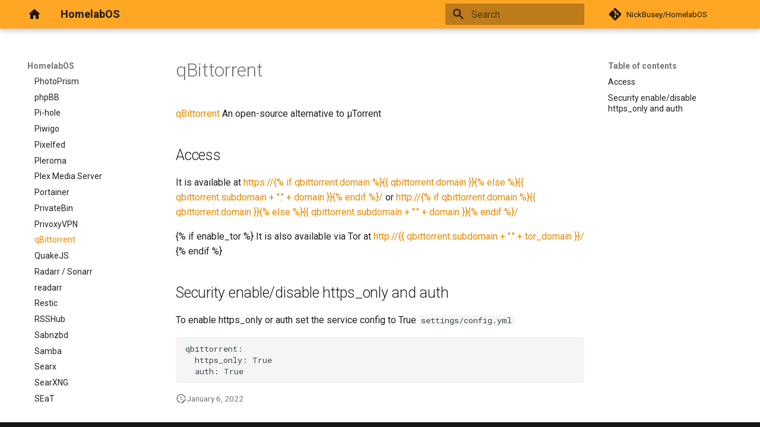

--- FILE ---
content_type: text/html; charset=utf-8
request_url: https://homelabos.com/docs/software/qbittorrent/
body_size: 6721
content:

<!doctype html>
<html lang="en" class="no-js">
  <head>
    
      <meta charset="utf-8">
      <meta name="viewport" content="width=device-width,initial-scale=1">
      
      
      
        <link rel="canonical" href="https://homelabos.com/docs/software/qbittorrent/">
      
      
        <link rel="prev" href="../privoxyvpn/">
      
      
        <link rel="next" href="../quakejs/">
      
      
      <link rel="icon" href="../../assets/images/favicon.png">
      <meta name="generator" content="mkdocs-1.6.0, mkdocs-material-9.5.21">
    
    
      
        <title>qBittorrent - HomelabOS</title>
      
    
    
      <link rel="stylesheet" href="../../assets/stylesheets/main.66ac8b77.min.css">
      
        
        <link rel="stylesheet" href="../../assets/stylesheets/palette.06af60db.min.css">
      
      


    
    
      
    
    
      
        
        
        <link rel="preconnect" href="https://fonts.gstatic.com" crossorigin>
        <link rel="stylesheet" href="https://fonts.googleapis.com/css?family=Roboto:300,300i,400,400i,700,700i%7CRoboto+Mono:400,400i,700,700i&display=fallback">
        <style>:root{--md-text-font:"Roboto";--md-code-font:"Roboto Mono"}</style>
      
    
    
    <script>__md_scope=new URL("../..",location),__md_hash=e=>[...e].reduce((e,_)=>(e<<5)-e+_.charCodeAt(0),0),__md_get=(e,_=localStorage,t=__md_scope)=>JSON.parse(_.getItem(t.pathname+"."+e)),__md_set=(e,_,t=localStorage,a=__md_scope)=>{try{t.setItem(a.pathname+"."+e,JSON.stringify(_))}catch(e){}}</script>
    
      

    
    
    
  </head>
  
  
    
    
    
    
    
    <body dir="ltr" data-md-color-scheme="default" data-md-color-primary="orange" data-md-color-accent="indigo">
  
    
    <input class="md-toggle" data-md-toggle="drawer" type="checkbox" id="__drawer" autocomplete="off">
    <input class="md-toggle" data-md-toggle="search" type="checkbox" id="__search" autocomplete="off">
    <label class="md-overlay" for="__drawer"></label>
    <div data-md-component="skip">
      
        
        <a href="#qbittorrent" class="md-skip">
          Skip to content
        </a>
      
    </div>
    <div data-md-component="announce">
      
    </div>
    
    
      

  

<header class="md-header md-header--shadow" data-md-component="header">
  <nav class="md-header__inner md-grid" aria-label="Header">
    <a href="../.." title="HomelabOS" class="md-header__button md-logo" aria-label="HomelabOS" data-md-component="logo">
      
  
  <svg xmlns="http://www.w3.org/2000/svg" viewBox="0 0 24 24"><path d="M10 20v-6h4v6h5v-8h3L12 3 2 12h3v8h5Z"/></svg>

    </a>
    <label class="md-header__button md-icon" for="__drawer">
      
      <svg xmlns="http://www.w3.org/2000/svg" viewBox="0 0 24 24"><path d="M3 6h18v2H3V6m0 5h18v2H3v-2m0 5h18v2H3v-2Z"/></svg>
    </label>
    <div class="md-header__title" data-md-component="header-title">
      <div class="md-header__ellipsis">
        <div class="md-header__topic">
          <span class="md-ellipsis">
            HomelabOS
          </span>
        </div>
        <div class="md-header__topic" data-md-component="header-topic">
          <span class="md-ellipsis">
            
              qBittorrent
            
          </span>
        </div>
      </div>
    </div>
    
      
    
    
    
    
      <label class="md-header__button md-icon" for="__search">
        
        <svg xmlns="http://www.w3.org/2000/svg" viewBox="0 0 24 24"><path d="M9.5 3A6.5 6.5 0 0 1 16 9.5c0 1.61-.59 3.09-1.56 4.23l.27.27h.79l5 5-1.5 1.5-5-5v-.79l-.27-.27A6.516 6.516 0 0 1 9.5 16 6.5 6.5 0 0 1 3 9.5 6.5 6.5 0 0 1 9.5 3m0 2C7 5 5 7 5 9.5S7 14 9.5 14 14 12 14 9.5 12 5 9.5 5Z"/></svg>
      </label>
      <div class="md-search" data-md-component="search" role="dialog">
  <label class="md-search__overlay" for="__search"></label>
  <div class="md-search__inner" role="search">
    <form class="md-search__form" name="search">
      <input type="text" class="md-search__input" name="query" aria-label="Search" placeholder="Search" autocapitalize="off" autocorrect="off" autocomplete="off" spellcheck="false" data-md-component="search-query" required>
      <label class="md-search__icon md-icon" for="__search">
        
        <svg xmlns="http://www.w3.org/2000/svg" viewBox="0 0 24 24"><path d="M9.5 3A6.5 6.5 0 0 1 16 9.5c0 1.61-.59 3.09-1.56 4.23l.27.27h.79l5 5-1.5 1.5-5-5v-.79l-.27-.27A6.516 6.516 0 0 1 9.5 16 6.5 6.5 0 0 1 3 9.5 6.5 6.5 0 0 1 9.5 3m0 2C7 5 5 7 5 9.5S7 14 9.5 14 14 12 14 9.5 12 5 9.5 5Z"/></svg>
        
        <svg xmlns="http://www.w3.org/2000/svg" viewBox="0 0 24 24"><path d="M20 11v2H8l5.5 5.5-1.42 1.42L4.16 12l7.92-7.92L13.5 5.5 8 11h12Z"/></svg>
      </label>
      <nav class="md-search__options" aria-label="Search">
        
        <button type="reset" class="md-search__icon md-icon" title="Clear" aria-label="Clear" tabindex="-1">
          
          <svg xmlns="http://www.w3.org/2000/svg" viewBox="0 0 24 24"><path d="M19 6.41 17.59 5 12 10.59 6.41 5 5 6.41 10.59 12 5 17.59 6.41 19 12 13.41 17.59 19 19 17.59 13.41 12 19 6.41Z"/></svg>
        </button>
      </nav>
      
    </form>
    <div class="md-search__output">
      <div class="md-search__scrollwrap" data-md-scrollfix>
        <div class="md-search-result" data-md-component="search-result">
          <div class="md-search-result__meta">
            Initializing search
          </div>
          <ol class="md-search-result__list" role="presentation"></ol>
        </div>
      </div>
    </div>
  </div>
</div>
    
    
      <div class="md-header__source">
        <a href="https://gitlab.com/NickBusey/HomelabOS" title="Go to repository" class="md-source" data-md-component="source">
  <div class="md-source__icon md-icon">
    
    <svg xmlns="http://www.w3.org/2000/svg" viewBox="0 0 448 512"><!--! Font Awesome Free 6.5.2 by @fontawesome - https://fontawesome.com License - https://fontawesome.com/license/free (Icons: CC BY 4.0, Fonts: SIL OFL 1.1, Code: MIT License) Copyright 2024 Fonticons, Inc.--><path d="M439.55 236.05 244 40.45a28.87 28.87 0 0 0-40.81 0l-40.66 40.63 51.52 51.52c27.06-9.14 52.68 16.77 43.39 43.68l49.66 49.66c34.23-11.8 61.18 31 35.47 56.69-26.49 26.49-70.21-2.87-56-37.34L240.22 199v121.85c25.3 12.54 22.26 41.85 9.08 55a34.34 34.34 0 0 1-48.55 0c-17.57-17.6-11.07-46.91 11.25-56v-123c-20.8-8.51-24.6-30.74-18.64-45L142.57 101 8.45 235.14a28.86 28.86 0 0 0 0 40.81l195.61 195.6a28.86 28.86 0 0 0 40.8 0l194.69-194.69a28.86 28.86 0 0 0 0-40.81z"/></svg>
  </div>
  <div class="md-source__repository">
    NickBusey/HomelabOS
  </div>
</a>
      </div>
    
  </nav>
  
</header>
    
    <div class="md-container" data-md-component="container">
      
      
        
          
        
      
      <main class="md-main" data-md-component="main">
        <div class="md-main__inner md-grid">
          
            
              
              <div class="md-sidebar md-sidebar--primary" data-md-component="sidebar" data-md-type="navigation" >
                <div class="md-sidebar__scrollwrap">
                  <div class="md-sidebar__inner">
                    



<nav class="md-nav md-nav--primary" aria-label="Navigation" data-md-level="0">
  <label class="md-nav__title" for="__drawer">
    <a href="../.." title="HomelabOS" class="md-nav__button md-logo" aria-label="HomelabOS" data-md-component="logo">
      
  
  <svg xmlns="http://www.w3.org/2000/svg" viewBox="0 0 24 24"><path d="M10 20v-6h4v6h5v-8h3L12 3 2 12h3v8h5Z"/></svg>

    </a>
    HomelabOS
  </label>
  
    <div class="md-nav__source">
      <a href="https://gitlab.com/NickBusey/HomelabOS" title="Go to repository" class="md-source" data-md-component="source">
  <div class="md-source__icon md-icon">
    
    <svg xmlns="http://www.w3.org/2000/svg" viewBox="0 0 448 512"><!--! Font Awesome Free 6.5.2 by @fontawesome - https://fontawesome.com License - https://fontawesome.com/license/free (Icons: CC BY 4.0, Fonts: SIL OFL 1.1, Code: MIT License) Copyright 2024 Fonticons, Inc.--><path d="M439.55 236.05 244 40.45a28.87 28.87 0 0 0-40.81 0l-40.66 40.63 51.52 51.52c27.06-9.14 52.68 16.77 43.39 43.68l49.66 49.66c34.23-11.8 61.18 31 35.47 56.69-26.49 26.49-70.21-2.87-56-37.34L240.22 199v121.85c25.3 12.54 22.26 41.85 9.08 55a34.34 34.34 0 0 1-48.55 0c-17.57-17.6-11.07-46.91 11.25-56v-123c-20.8-8.51-24.6-30.74-18.64-45L142.57 101 8.45 235.14a28.86 28.86 0 0 0 0 40.81l195.61 195.6a28.86 28.86 0 0 0 40.8 0l194.69-194.69a28.86 28.86 0 0 0 0-40.81z"/></svg>
  </div>
  <div class="md-source__repository">
    NickBusey/HomelabOS
  </div>
</a>
    </div>
  
  <ul class="md-nav__list" data-md-scrollfix>
    
      
      
  
  
  
  
    <li class="md-nav__item">
      <a href="../.." class="md-nav__link">
        
  
  <span class="md-ellipsis">
    HomelabOS
  </span>
  

      </a>
    </li>
  

    
      
      
  
  
  
  
    
    
    
    
    <li class="md-nav__item md-nav__item--nested">
      
        
        
        <input class="md-nav__toggle md-toggle " type="checkbox" id="__nav_2" >
        
          
          <label class="md-nav__link" for="__nav_2" id="__nav_2_label" tabindex="0">
            
  
  <span class="md-ellipsis">
    Development
  </span>
  

            <span class="md-nav__icon md-icon"></span>
          </label>
        
        <nav class="md-nav" data-md-level="1" aria-labelledby="__nav_2_label" aria-expanded="false">
          <label class="md-nav__title" for="__nav_2">
            <span class="md-nav__icon md-icon"></span>
            Development
          </label>
          <ul class="md-nav__list" data-md-scrollfix>
            
              
                
  
  
  
  
    <li class="md-nav__item">
      <a href="../../development/adding_services/" class="md-nav__link">
        
  
  <span class="md-ellipsis">
    Adding Services to HomelabOS
  </span>
  

      </a>
    </li>
  

              
            
              
                
  
  
  
  
    <li class="md-nav__item">
      <a href="../../development/contributing/" class="md-nav__link">
        
  
  <span class="md-ellipsis">
    Contribution Guidelines
  </span>
  

      </a>
    </li>
  

              
            
              
                
  
  
  
  
    <li class="md-nav__item">
      <a href="../../development/cutting_releases/" class="md-nav__link">
        
  
  <span class="md-ellipsis">
    Release Process
  </span>
  

      </a>
    </li>
  

              
            
              
                
  
  
  
  
    <li class="md-nav__item">
      <a href="../../development/migrations/" class="md-nav__link">
        
  
  <span class="md-ellipsis">
    Creating migrations
  </span>
  

      </a>
    </li>
  

              
            
              
                
  
  
  
  
    <li class="md-nav__item">
      <a href="../../development/vagrant/" class="md-nav__link">
        
  
  <span class="md-ellipsis">
    Developing with Vagrant
  </span>
  

      </a>
    </li>
  

              
            
          </ul>
        </nav>
      
    </li>
  

    
      
      
  
  
  
  
    
    
    
    
    <li class="md-nav__item md-nav__item--nested">
      
        
        
        <input class="md-nav__toggle md-toggle " type="checkbox" id="__nav_3" >
        
          
          <label class="md-nav__link" for="__nav_3" id="__nav_3_label" tabindex="0">
            
  
  <span class="md-ellipsis">
    Setup
  </span>
  

            <span class="md-nav__icon md-icon"></span>
          </label>
        
        <nav class="md-nav" data-md-level="1" aria-labelledby="__nav_3_label" aria-expanded="false">
          <label class="md-nav__title" for="__nav_3">
            <span class="md-nav__icon md-icon"></span>
            Setup
          </label>
          <ul class="md-nav__list" data-md-scrollfix>
            
              
                
  
  
  
  
    <li class="md-nav__item">
      <a href="../../setup/backups/" class="md-nav__link">
        
  
  <span class="md-ellipsis">
    HomelabOS Backups
  </span>
  

      </a>
    </li>
  

              
            
              
                
  
  
  
  
    <li class="md-nav__item">
      <a href="../../setup/bastion/" class="md-nav__link">
        
  
  <span class="md-ellipsis">
    Cloud Bastion Server
  </span>
  

      </a>
    </li>
  

              
            
              
                
  
  
  
  
    <li class="md-nav__item">
      <a href="../../setup/dockeroverrides/" class="md-nav__link">
        
  
  <span class="md-ellipsis">
    Dockeroverrides
  </span>
  

      </a>
    </li>
  

              
            
              
                
  
  
  
  
    <li class="md-nav__item">
      <a href="../../setup/email/" class="md-nav__link">
        
  
  <span class="md-ellipsis">
    SMTP
  </span>
  

      </a>
    </li>
  

              
            
              
                
  
  
  
  
    <li class="md-nav__item">
      <a href="../../setup/faq/" class="md-nav__link">
        
  
  <span class="md-ellipsis">
    Troubleshooting / FAQ
  </span>
  

      </a>
    </li>
  

              
            
              
                
  
  
  
  
    <li class="md-nav__item">
      <a href="../../setup/gettingstarted/" class="md-nav__link">
        
  
  <span class="md-ellipsis">
    Getting Started
  </span>
  

      </a>
    </li>
  

              
            
              
                
  
  
  
  
    <li class="md-nav__item">
      <a href="../../setup/installation/" class="md-nav__link">
        
  
  <span class="md-ellipsis">
    Installation
  </span>
  

      </a>
    </li>
  

              
            
              
                
  
  
  
  
    <li class="md-nav__item">
      <a href="../../setup/introduction/" class="md-nav__link">
        
  
  <span class="md-ellipsis">
    Introduction to HomelabOS
  </span>
  

      </a>
    </li>
  

              
            
              
                
  
  
  
  
    <li class="md-nav__item">
      <a href="../../setup/storage/" class="md-nav__link">
        
  
  <span class="md-ellipsis">
    How HomelabOS uses Storage
  </span>
  

      </a>
    </li>
  

              
            
              
                
  
  
  
  
    <li class="md-nav__item">
      <a href="../../setup/terraform/" class="md-nav__link">
        
  
  <span class="md-ellipsis">
    Terraform
  </span>
  

      </a>
    </li>
  

              
            
              
                
  
  
  
  
    <li class="md-nav__item">
      <a href="../../setup/tor/" class="md-nav__link">
        
  
  <span class="md-ellipsis">
    Tor
  </span>
  

      </a>
    </li>
  

              
            
              
                
  
  
  
  
    <li class="md-nav__item">
      <a href="../../setup/traefik/" class="md-nav__link">
        
  
  <span class="md-ellipsis">
    Traefik
  </span>
  

      </a>
    </li>
  

              
            
              
                
  
  
  
  
    <li class="md-nav__item">
      <a href="../../setup/vpn/" class="md-nav__link">
        
  
  <span class="md-ellipsis">
    VPN Setup
  </span>
  

      </a>
    </li>
  

              
            
          </ul>
        </nav>
      
    </li>
  

    
      
      
  
  
    
  
  
  
    
    
    
    
    <li class="md-nav__item md-nav__item--active md-nav__item--nested">
      
        
        
        <input class="md-nav__toggle md-toggle " type="checkbox" id="__nav_4" checked>
        
          
          <label class="md-nav__link" for="__nav_4" id="__nav_4_label" tabindex="0">
            
  
  <span class="md-ellipsis">
    Software
  </span>
  

            <span class="md-nav__icon md-icon"></span>
          </label>
        
        <nav class="md-nav" data-md-level="1" aria-labelledby="__nav_4_label" aria-expanded="true">
          <label class="md-nav__title" for="__nav_4">
            <span class="md-nav__icon md-icon"></span>
            Software
          </label>
          <ul class="md-nav__list" data-md-scrollfix>
            
              
                
  
  
  
  
    <li class="md-nav__item">
      <a href="../adguardhome/" class="md-nav__link">
        
  
  <span class="md-ellipsis">
    AdGuard Home
  </span>
  

      </a>
    </li>
  

              
            
              
                
  
  
  
  
    <li class="md-nav__item">
      <a href="../airsonic/" class="md-nav__link">
        
  
  <span class="md-ellipsis">
    airsonic
  </span>
  

      </a>
    </li>
  

              
            
              
                
  
  
  
  
    <li class="md-nav__item">
      <a href="../apache2/" class="md-nav__link">
        
  
  <span class="md-ellipsis">
    Apache 2
  </span>
  

      </a>
    </li>
  

              
            
              
                
  
  
  
  
    <li class="md-nav__item">
      <a href="../archisteamfarm/" class="md-nav__link">
        
  
  <span class="md-ellipsis">
    Archi Steam Farm
  </span>
  

      </a>
    </li>
  

              
            
              
                
  
  
  
  
    <li class="md-nav__item">
      <a href="../authelia/" class="md-nav__link">
        
  
  <span class="md-ellipsis">
    Authelia
  </span>
  

      </a>
    </li>
  

              
            
              
                
  
  
  
  
    <li class="md-nav__item">
      <a href="../barcodebuddy/" class="md-nav__link">
        
  
  <span class="md-ellipsis">
    BarcodeBuddy
  </span>
  

      </a>
    </li>
  

              
            
              
                
  
  
  
  
    <li class="md-nav__item">
      <a href="../bazarr/" class="md-nav__link">
        
  
  <span class="md-ellipsis">
    Bazarr
  </span>
  

      </a>
    </li>
  

              
            
              
                
  
  
  
  
    <li class="md-nav__item">
      <a href="../beets/" class="md-nav__link">
        
  
  <span class="md-ellipsis">
    Beets
  </span>
  

      </a>
    </li>
  

              
            
              
                
  
  
  
  
    <li class="md-nav__item">
      <a href="../bookstack/" class="md-nav__link">
        
  
  <span class="md-ellipsis">
    bookstack
  </span>
  

      </a>
    </li>
  

              
            
              
                
  
  
  
  
    <li class="md-nav__item">
      <a href="../calibre/" class="md-nav__link">
        
  
  <span class="md-ellipsis">
    Calibre
  </span>
  

      </a>
    </li>
  

              
            
              
                
  
  
  
  
    <li class="md-nav__item">
      <a href="../chowdown/" class="md-nav__link">
        
  
  <span class="md-ellipsis">
    Chowdown
  </span>
  

      </a>
    </li>
  

              
            
              
                
  
  
  
  
    <li class="md-nav__item">
      <a href="../cockpit/" class="md-nav__link">
        
  
  <span class="md-ellipsis">
    cockpit
  </span>
  

      </a>
    </li>
  

              
            
              
                
  
  
  
  
    <li class="md-nav__item">
      <a href="../codeserver/" class="md-nav__link">
        
  
  <span class="md-ellipsis">
    Codeserver
  </span>
  

      </a>
    </li>
  

              
            
              
                
  
  
  
  
    <li class="md-nav__item">
      <a href="../codimd/" class="md-nav__link">
        
  
  <span class="md-ellipsis">
    CodiMD
  </span>
  

      </a>
    </li>
  

              
            
              
                
  
  
  
  
    <li class="md-nav__item">
      <a href="../digikam/" class="md-nav__link">
        
  
  <span class="md-ellipsis">
    Digikam
  </span>
  

      </a>
    </li>
  

              
            
              
                
  
  
  
  
    <li class="md-nav__item">
      <a href="../drone/" class="md-nav__link">
        
  
  <span class="md-ellipsis">
    Drone
  </span>
  

      </a>
    </li>
  

              
            
              
                
  
  
  
  
    <li class="md-nav__item">
      <a href="../duckdns/" class="md-nav__link">
        
  
  <span class="md-ellipsis">
    DuckDNS
  </span>
  

      </a>
    </li>
  

              
            
              
                
  
  
  
  
    <li class="md-nav__item">
      <a href="../duplicati/" class="md-nav__link">
        
  
  <span class="md-ellipsis">
    Duplicati
  </span>
  

      </a>
    </li>
  

              
            
              
                
  
  
  
  
    <li class="md-nav__item">
      <a href="../elkstack/" class="md-nav__link">
        
  
  <span class="md-ellipsis">
    ELK Stack
  </span>
  

      </a>
    </li>
  

              
            
              
                
  
  
  
  
    <li class="md-nav__item">
      <a href="../emby/" class="md-nav__link">
        
  
  <span class="md-ellipsis">
    Emby
  </span>
  

      </a>
    </li>
  

              
            
              
                
  
  
  
  
    <li class="md-nav__item">
      <a href="../erpnext/" class="md-nav__link">
        
  
  <span class="md-ellipsis">
    ERPNext
  </span>
  

      </a>
    </li>
  

              
            
              
                
  
  
  
  
    <li class="md-nav__item">
      <a href="../ethercalc/" class="md-nav__link">
        
  
  <span class="md-ellipsis">
    EtherCalc
  </span>
  

      </a>
    </li>
  

              
            
              
                
  
  
  
  
    <li class="md-nav__item">
      <a href="../factorio/" class="md-nav__link">
        
  
  <span class="md-ellipsis">
    Factorio
  </span>
  

      </a>
    </li>
  

              
            
              
                
  
  
  
  
    <li class="md-nav__item">
      <a href="../firefly_iii/" class="md-nav__link">
        
  
  <span class="md-ellipsis">
    Firefly III
  </span>
  

      </a>
    </li>
  

              
            
              
                
  
  
  
  
    <li class="md-nav__item">
      <a href="../folding_at_home/" class="md-nav__link">
        
  
  <span class="md-ellipsis">
    Folding@home
  </span>
  

      </a>
    </li>
  

              
            
              
                
  
  
  
  
    <li class="md-nav__item">
      <a href="../freshrss/" class="md-nav__link">
        
  
  <span class="md-ellipsis">
    FreshRSS
  </span>
  

      </a>
    </li>
  

              
            
              
                
  
  
  
  
    <li class="md-nav__item">
      <a href="../funkwhale/" class="md-nav__link">
        
  
  <span class="md-ellipsis">
    Funkwhale
  </span>
  

      </a>
    </li>
  

              
            
              
                
  
  
  
  
    <li class="md-nav__item">
      <a href="../ghost/" class="md-nav__link">
        
  
  <span class="md-ellipsis">
    Ghost
  </span>
  

      </a>
    </li>
  

              
            
              
                
  
  
  
  
    <li class="md-nav__item">
      <a href="../gitea/" class="md-nav__link">
        
  
  <span class="md-ellipsis">
    Gitea
  </span>
  

      </a>
    </li>
  

              
            
              
                
  
  
  
  
    <li class="md-nav__item">
      <a href="../gitlab/" class="md-nav__link">
        
  
  <span class="md-ellipsis">
    Gitlab
  </span>
  

      </a>
    </li>
  

              
            
              
                
  
  
  
  
    <li class="md-nav__item">
      <a href="../gluetun/" class="md-nav__link">
        
  
  <span class="md-ellipsis">
    Gluetun
  </span>
  

      </a>
    </li>
  

              
            
              
                
  
  
  
  
    <li class="md-nav__item">
      <a href="../gotify/" class="md-nav__link">
        
  
  <span class="md-ellipsis">
    Gotify
  </span>
  

      </a>
    </li>
  

              
            
              
                
  
  
  
  
    <li class="md-nav__item">
      <a href="../grafana/" class="md-nav__link">
        
  
  <span class="md-ellipsis">
    Grafana
  </span>
  

      </a>
    </li>
  

              
            
              
                
  
  
  
  
    <li class="md-nav__item">
      <a href="../graylog/" class="md-nav__link">
        
  
  <span class="md-ellipsis">
    Graylog
  </span>
  

      </a>
    </li>
  

              
            
              
                
  
  
  
  
    <li class="md-nav__item">
      <a href="../grocy/" class="md-nav__link">
        
  
  <span class="md-ellipsis">
    Grocy
  </span>
  

      </a>
    </li>
  

              
            
              
                
  
  
  
  
    <li class="md-nav__item">
      <a href="../grownetics/" class="md-nav__link">
        
  
  <span class="md-ellipsis">
    Grownetics
  </span>
  

      </a>
    </li>
  

              
            
              
                
  
  
  
  
    <li class="md-nav__item">
      <a href="../guacamole/" class="md-nav__link">
        
  
  <span class="md-ellipsis">
    Guacamole
  </span>
  

      </a>
    </li>
  

              
            
              
                
  
  
  
  
    <li class="md-nav__item">
      <a href="../healthchecks/" class="md-nav__link">
        
  
  <span class="md-ellipsis">
    HealthChecks
  </span>
  

      </a>
    </li>
  

              
            
              
                
  
  
  
  
    <li class="md-nav__item">
      <a href="../heimdall/" class="md-nav__link">
        
  
  <span class="md-ellipsis">
    Heimdall
  </span>
  

      </a>
    </li>
  

              
            
              
                
  
  
  
  
    <li class="md-nav__item">
      <a href="../homeassistant/" class="md-nav__link">
        
  
  <span class="md-ellipsis">
    Home Assistant
  </span>
  

      </a>
    </li>
  

              
            
              
                
  
  
  
  
    <li class="md-nav__item">
      <a href="../homebridge/" class="md-nav__link">
        
  
  <span class="md-ellipsis">
    HomeBridge
  </span>
  

      </a>
    </li>
  

              
            
              
                
  
  
  
  
    <li class="md-nav__item">
      <a href="../homedash/" class="md-nav__link">
        
  
  <span class="md-ellipsis">
    Homedash
  </span>
  

      </a>
    </li>
  

              
            
              
                
  
  
  
  
    <li class="md-nav__item">
      <a href="../hubzilla/" class="md-nav__link">
        
  
  <span class="md-ellipsis">
    Hubzilla
  </span>
  

      </a>
    </li>
  

              
            
              
                
  
  
  
  
    <li class="md-nav__item">
      <a href="../huginn/" class="md-nav__link">
        
  
  <span class="md-ellipsis">
    Huginn
  </span>
  

      </a>
    </li>
  

              
            
              
                
  
  
  
  
    <li class="md-nav__item">
      <a href="../invidious/" class="md-nav__link">
        
  
  <span class="md-ellipsis">
    Invidious
  </span>
  

      </a>
    </li>
  

              
            
              
                
  
  
  
  
    <li class="md-nav__item">
      <a href="../invoiceninja/" class="md-nav__link">
        
  
  <span class="md-ellipsis">
    Invoice Ninja
  </span>
  

      </a>
    </li>
  

              
            
              
                
  
  
  
  
    <li class="md-nav__item">
      <a href="../jackett/" class="md-nav__link">
        
  
  <span class="md-ellipsis">
    Jackett
  </span>
  

      </a>
    </li>
  

              
            
              
                
  
  
  
  
    <li class="md-nav__item">
      <a href="../jellyfin/" class="md-nav__link">
        
  
  <span class="md-ellipsis">
    Jellyfin
  </span>
  

      </a>
    </li>
  

              
            
              
                
  
  
  
  
    <li class="md-nav__item">
      <a href="../jenkins/" class="md-nav__link">
        
  
  <span class="md-ellipsis">
    Jenkins
  </span>
  

      </a>
    </li>
  

              
            
              
                
  
  
  
  
    <li class="md-nav__item">
      <a href="../keycloak/" class="md-nav__link">
        
  
  <span class="md-ellipsis">
    Keycloak
  </span>
  

      </a>
    </li>
  

              
            
              
                
  
  
  
  
    <li class="md-nav__item">
      <a href="../kibitzr/" class="md-nav__link">
        
  
  <span class="md-ellipsis">
    Kibitzr
  </span>
  

      </a>
    </li>
  

              
            
              
                
  
  
  
  
    <li class="md-nav__item">
      <a href="../lazylibrarian/" class="md-nav__link">
        
  
  <span class="md-ellipsis">
    Lazylibrarian
  </span>
  

      </a>
    </li>
  

              
            
              
                
  
  
  
  
    <li class="md-nav__item">
      <a href="../lidarr/" class="md-nav__link">
        
  
  <span class="md-ellipsis">
    Lidarr
  </span>
  

      </a>
    </li>
  

              
            
              
                
  
  
  
  
    <li class="md-nav__item">
      <a href="../mailu/" class="md-nav__link">
        
  
  <span class="md-ellipsis">
    Mailu
  </span>
  

      </a>
    </li>
  

              
            
              
                
  
  
  
  
    <li class="md-nav__item">
      <a href="../massivedecks/" class="md-nav__link">
        
  
  <span class="md-ellipsis">
    MassiveDecks
  </span>
  

      </a>
    </li>
  

              
            
              
                
  
  
  
  
    <li class="md-nav__item">
      <a href="../matomo/" class="md-nav__link">
        
  
  <span class="md-ellipsis">
    Matomo
  </span>
  

      </a>
    </li>
  

              
            
              
                
  
  
  
  
    <li class="md-nav__item">
      <a href="../matterbridge/" class="md-nav__link">
        
  
  <span class="md-ellipsis">
    matterbridge
  </span>
  

      </a>
    </li>
  

              
            
              
                
  
  
  
  
    <li class="md-nav__item">
      <a href="../mayan/" class="md-nav__link">
        
  
  <span class="md-ellipsis">
    Mayan
  </span>
  

      </a>
    </li>
  

              
            
              
                
  
  
  
  
    <li class="md-nav__item">
      <a href="../mealie/" class="md-nav__link">
        
  
  <span class="md-ellipsis">
    Mealie
  </span>
  

      </a>
    </li>
  

              
            
              
                
  
  
  
  
    <li class="md-nav__item">
      <a href="../minecraft/" class="md-nav__link">
        
  
  <span class="md-ellipsis">
    Minecraft
  </span>
  

      </a>
    </li>
  

              
            
              
                
  
  
  
  
    <li class="md-nav__item">
      <a href="../minecraftbedrockserver/" class="md-nav__link">
        
  
  <span class="md-ellipsis">
    MinecraftBedrockServer
  </span>
  

      </a>
    </li>
  

              
            
              
                
  
  
  
  
    <li class="md-nav__item">
      <a href="../miniflux/" class="md-nav__link">
        
  
  <span class="md-ellipsis">
    Miniflux
  </span>
  

      </a>
    </li>
  

              
            
              
                
  
  
  
  
    <li class="md-nav__item">
      <a href="../minio/" class="md-nav__link">
        
  
  <span class="md-ellipsis">
    Minio
  </span>
  

      </a>
    </li>
  

              
            
              
                
  
  
  
  
    <li class="md-nav__item">
      <a href="../monicahq/" class="md-nav__link">
        
  
  <span class="md-ellipsis">
    Monica
  </span>
  

      </a>
    </li>
  

              
            
              
                
  
  
  
  
    <li class="md-nav__item">
      <a href="../mstream/" class="md-nav__link">
        
  
  <span class="md-ellipsis">
    MStream
  </span>
  

      </a>
    </li>
  

              
            
              
                
  
  
  
  
    <li class="md-nav__item">
      <a href="../mybb/" class="md-nav__link">
        
  
  <span class="md-ellipsis">
    mybb
  </span>
  

      </a>
    </li>
  

              
            
              
                
  
  
  
  
    <li class="md-nav__item">
      <a href="../mylar/" class="md-nav__link">
        
  
  <span class="md-ellipsis">
    Mylar
  </span>
  

      </a>
    </li>
  

              
            
              
                
  
  
  
  
    <li class="md-nav__item">
      <a href="../n8n/" class="md-nav__link">
        
  
  <span class="md-ellipsis">
    n8n
  </span>
  

      </a>
    </li>
  

              
            
              
                
  
  
  
  
    <li class="md-nav__item">
      <a href="../netdata/" class="md-nav__link">
        
  
  <span class="md-ellipsis">
    Netdata
  </span>
  

      </a>
    </li>
  

              
            
              
                
  
  
  
  
    <li class="md-nav__item">
      <a href="../nextcloud/" class="md-nav__link">
        
  
  <span class="md-ellipsis">
    NextCloud
  </span>
  

      </a>
    </li>
  

              
            
              
                
  
  
  
  
    <li class="md-nav__item">
      <a href="../nodered/" class="md-nav__link">
        
  
  <span class="md-ellipsis">
    NodeRED
  </span>
  

      </a>
    </li>
  

              
            
              
                
  
  
  
  
    <li class="md-nav__item">
      <a href="../nzbget/" class="md-nav__link">
        
  
  <span class="md-ellipsis">
    nzbget
  </span>
  

      </a>
    </li>
  

              
            
              
                
  
  
  
  
    <li class="md-nav__item">
      <a href="../nzbhydra2/" class="md-nav__link">
        
  
  <span class="md-ellipsis">
    NZBHydra2
  </span>
  

      </a>
    </li>
  

              
            
              
                
  
  
  
  
    <li class="md-nav__item">
      <a href="../octoprint/" class="md-nav__link">
        
  
  <span class="md-ellipsis">
    OctoPrint
  </span>
  

      </a>
    </li>
  

              
            
              
                
  
  
  
  
    <li class="md-nav__item">
      <a href="../ollama/" class="md-nav__link">
        
  
  <span class="md-ellipsis">
    Ollama
  </span>
  

      </a>
    </li>
  

              
            
              
                
  
  
  
  
    <li class="md-nav__item">
      <a href="../ombi/" class="md-nav__link">
        
  
  <span class="md-ellipsis">
    Ombi
  </span>
  

      </a>
    </li>
  

              
            
              
                
  
  
  
  
    <li class="md-nav__item">
      <a href="../openldap/" class="md-nav__link">
        
  
  <span class="md-ellipsis">
    phpldapadmin
  </span>
  

      </a>
    </li>
  

              
            
              
                
  
  
  
  
    <li class="md-nav__item">
      <a href="../openvpn/" class="md-nav__link">
        
  
  <span class="md-ellipsis">
    OpenVPN
  </span>
  

      </a>
    </li>
  

              
            
              
                
  
  
  
  
    <li class="md-nav__item">
      <a href="../organizr/" class="md-nav__link">
        
  
  <span class="md-ellipsis">
    Organizr
  </span>
  

      </a>
    </li>
  

              
            
              
                
  
  
  
  
    <li class="md-nav__item">
      <a href="../overseerr/" class="md-nav__link">
        
  
  <span class="md-ellipsis">
    overseerr
  </span>
  

      </a>
    </li>
  

              
            
              
                
  
  
  
  
    <li class="md-nav__item">
      <a href="../ownphotos/" class="md-nav__link">
        
  
  <span class="md-ellipsis">
    OwnPhotos
  </span>
  

      </a>
    </li>
  

              
            
              
                
  
  
  
  
    <li class="md-nav__item">
      <a href="../paperless/" class="md-nav__link">
        
  
  <span class="md-ellipsis">
    Paperless
  </span>
  

      </a>
    </li>
  

              
            
              
                
  
  
  
  
    <li class="md-nav__item">
      <a href="../paperless_ngx/" class="md-nav__link">
        
  
  <span class="md-ellipsis">
    Paperless-ngx
  </span>
  

      </a>
    </li>
  

              
            
              
                
  
  
  
  
    <li class="md-nav__item">
      <a href="../peertube/" class="md-nav__link">
        
  
  <span class="md-ellipsis">
    PeerTube
  </span>
  

      </a>
    </li>
  

              
            
              
                
  
  
  
  
    <li class="md-nav__item">
      <a href="../photoprism/" class="md-nav__link">
        
  
  <span class="md-ellipsis">
    PhotoPrism
  </span>
  

      </a>
    </li>
  

              
            
              
                
  
  
  
  
    <li class="md-nav__item">
      <a href="../phpbb/" class="md-nav__link">
        
  
  <span class="md-ellipsis">
    phpBB
  </span>
  

      </a>
    </li>
  

              
            
              
                
  
  
  
  
    <li class="md-nav__item">
      <a href="../pihole/" class="md-nav__link">
        
  
  <span class="md-ellipsis">
    Pi-hole
  </span>
  

      </a>
    </li>
  

              
            
              
                
  
  
  
  
    <li class="md-nav__item">
      <a href="../piwigo/" class="md-nav__link">
        
  
  <span class="md-ellipsis">
    Piwigo
  </span>
  

      </a>
    </li>
  

              
            
              
                
  
  
  
  
    <li class="md-nav__item">
      <a href="../pixelfed/" class="md-nav__link">
        
  
  <span class="md-ellipsis">
    Pixelfed
  </span>
  

      </a>
    </li>
  

              
            
              
                
  
  
  
  
    <li class="md-nav__item">
      <a href="../pleroma/" class="md-nav__link">
        
  
  <span class="md-ellipsis">
    Pleroma
  </span>
  

      </a>
    </li>
  

              
            
              
                
  
  
  
  
    <li class="md-nav__item">
      <a href="../plex/" class="md-nav__link">
        
  
  <span class="md-ellipsis">
    Plex Media Server
  </span>
  

      </a>
    </li>
  

              
            
              
                
  
  
  
  
    <li class="md-nav__item">
      <a href="../portainer/" class="md-nav__link">
        
  
  <span class="md-ellipsis">
    Portainer
  </span>
  

      </a>
    </li>
  

              
            
              
                
  
  
  
  
    <li class="md-nav__item">
      <a href="../privatebin/" class="md-nav__link">
        
  
  <span class="md-ellipsis">
    PrivateBin
  </span>
  

      </a>
    </li>
  

              
            
              
                
  
  
  
  
    <li class="md-nav__item">
      <a href="../privoxyvpn/" class="md-nav__link">
        
  
  <span class="md-ellipsis">
    PrivoxyVPN
  </span>
  

      </a>
    </li>
  

              
            
              
                
  
  
    
  
  
  
    <li class="md-nav__item md-nav__item--active">
      
      <input class="md-nav__toggle md-toggle" type="checkbox" id="__toc">
      
      
        
      
      
        <label class="md-nav__link md-nav__link--active" for="__toc">
          
  
  <span class="md-ellipsis">
    qBittorrent
  </span>
  

          <span class="md-nav__icon md-icon"></span>
        </label>
      
      <a href="./" class="md-nav__link md-nav__link--active">
        
  
  <span class="md-ellipsis">
    qBittorrent
  </span>
  

      </a>
      
        

<nav class="md-nav md-nav--secondary" aria-label="Table of contents">
  
  
  
    
  
  
    <label class="md-nav__title" for="__toc">
      <span class="md-nav__icon md-icon"></span>
      Table of contents
    </label>
    <ul class="md-nav__list" data-md-component="toc" data-md-scrollfix>
      
        <li class="md-nav__item">
  <a href="#access" class="md-nav__link">
    <span class="md-ellipsis">
      Access
    </span>
  </a>
  
</li>
      
        <li class="md-nav__item">
  <a href="#security-enabledisable-https_only-and-auth" class="md-nav__link">
    <span class="md-ellipsis">
      Security enable/disable https_only and auth
    </span>
  </a>
  
</li>
      
    </ul>
  
</nav>
      
    </li>
  

              
            
              
                
  
  
  
  
    <li class="md-nav__item">
      <a href="../quakejs/" class="md-nav__link">
        
  
  <span class="md-ellipsis">
    QuakeJS
  </span>
  

      </a>
    </li>
  

              
            
              
                
  
  
  
  
    <li class="md-nav__item">
      <a href="../radarr/" class="md-nav__link">
        
  
  <span class="md-ellipsis">
    Radarr / Sonarr
  </span>
  

      </a>
    </li>
  

              
            
              
                
  
  
  
  
    <li class="md-nav__item">
      <a href="../readarr/" class="md-nav__link">
        
  
  <span class="md-ellipsis">
    readarr
  </span>
  

      </a>
    </li>
  

              
            
              
                
  
  
  
  
    <li class="md-nav__item">
      <a href="../restic/" class="md-nav__link">
        
  
  <span class="md-ellipsis">
    Restic
  </span>
  

      </a>
    </li>
  

              
            
              
                
  
  
  
  
    <li class="md-nav__item">
      <a href="../rsshub/" class="md-nav__link">
        
  
  <span class="md-ellipsis">
    RSSHub
  </span>
  

      </a>
    </li>
  

              
            
              
                
  
  
  
  
    <li class="md-nav__item">
      <a href="../sabnzbd/" class="md-nav__link">
        
  
  <span class="md-ellipsis">
    Sabnzbd
  </span>
  

      </a>
    </li>
  

              
            
              
                
  
  
  
  
    <li class="md-nav__item">
      <a href="../samba/" class="md-nav__link">
        
  
  <span class="md-ellipsis">
    Samba
  </span>
  

      </a>
    </li>
  

              
            
              
                
  
  
  
  
    <li class="md-nav__item">
      <a href="../searx/" class="md-nav__link">
        
  
  <span class="md-ellipsis">
    Searx
  </span>
  

      </a>
    </li>
  

              
            
              
                
  
  
  
  
    <li class="md-nav__item">
      <a href="../searxng/" class="md-nav__link">
        
  
  <span class="md-ellipsis">
    SearXNG
  </span>
  

      </a>
    </li>
  

              
            
              
                
  
  
  
  
    <li class="md-nav__item">
      <a href="../seat/" class="md-nav__link">
        
  
  <span class="md-ellipsis">
    SEaT
  </span>
  

      </a>
    </li>
  

              
            
              
                
  
  
  
  
    <li class="md-nav__item">
      <a href="../shinobi/" class="md-nav__link">
        
  
  <span class="md-ellipsis">
    Shinobi
  </span>
  

      </a>
    </li>
  

              
            
              
                
  
  
  
  
    <li class="md-nav__item">
      <a href="../sickchill/" class="md-nav__link">
        
  
  <span class="md-ellipsis">
    SickChill
  </span>
  

      </a>
    </li>
  

              
            
              
                
  
  
  
  
    <li class="md-nav__item">
      <a href="../simplyshorten/" class="md-nav__link">
        
  
  <span class="md-ellipsis">
    Simply-Shorten
  </span>
  

      </a>
    </li>
  

              
            
              
                
  
  
  
  
    <li class="md-nav__item">
      <a href="../snibox/" class="md-nav__link">
        
  
  <span class="md-ellipsis">
    Snibox
  </span>
  

      </a>
    </li>
  

              
            
              
                
  
  
  
  
    <li class="md-nav__item">
      <a href="../sonarr/" class="md-nav__link">
        
  
  <span class="md-ellipsis">
    Radarr / Sonarr
  </span>
  

      </a>
    </li>
  

              
            
              
                
  
  
  
  
    <li class="md-nav__item">
      <a href="../speedtest/" class="md-nav__link">
        
  
  <span class="md-ellipsis">
    Speedtest
  </span>
  

      </a>
    </li>
  

              
            
              
                
  
  
  
  
    <li class="md-nav__item">
      <a href="../speedtest_tracker/" class="md-nav__link">
        
  
  <span class="md-ellipsis">
    Speedtest-Tracker
  </span>
  

      </a>
    </li>
  

              
            
              
                
  
  
  
  
    <li class="md-nav__item">
      <a href="../statping/" class="md-nav__link">
        
  
  <span class="md-ellipsis">
    Statping
  </span>
  

      </a>
    </li>
  

              
            
              
                
  
  
  
  
    <li class="md-nav__item">
      <a href="../sui/" class="md-nav__link">
        
  
  <span class="md-ellipsis">
    SUI
  </span>
  

      </a>
    </li>
  

              
            
              
                
  
  
  
  
    <li class="md-nav__item">
      <a href="../syncthing/" class="md-nav__link">
        
  
  <span class="md-ellipsis">
    Synchthing
  </span>
  

      </a>
    </li>
  

              
            
              
                
  
  
  
  
    <li class="md-nav__item">
      <a href="../taisun/" class="md-nav__link">
        
  
  <span class="md-ellipsis">
    Taisun
  </span>
  

      </a>
    </li>
  

              
            
              
                
  
  
  
  
    <li class="md-nav__item">
      <a href="../tautulli/" class="md-nav__link">
        
  
  <span class="md-ellipsis">
    Tautulli
  </span>
  

      </a>
    </li>
  

              
            
              
                
  
  
  
  
    <li class="md-nav__item">
      <a href="../teedy/" class="md-nav__link">
        
  
  <span class="md-ellipsis">
    Teedy
  </span>
  

      </a>
    </li>
  

              
            
              
                
  
  
  
  
    <li class="md-nav__item">
      <a href="../thelounge/" class="md-nav__link">
        
  
  <span class="md-ellipsis">
    TheLounge
  </span>
  

      </a>
    </li>
  

              
            
              
                
  
  
  
  
    <li class="md-nav__item">
      <a href="../thespaghettidetective/" class="md-nav__link">
        
  
  <span class="md-ellipsis">
    The Spaghetti Detective
  </span>
  

      </a>
    </li>
  

              
            
              
                
  
  
  
  
    <li class="md-nav__item">
      <a href="../tick/" class="md-nav__link">
        
  
  <span class="md-ellipsis">
    TICK
  </span>
  

      </a>
    </li>
  

              
            
              
                
  
  
  
  
    <li class="md-nav__item">
      <a href="../tiddlywiki/" class="md-nav__link">
        
  
  <span class="md-ellipsis">
    Tiddlywiki
  </span>
  

      </a>
    </li>
  

              
            
              
                
  
  
  
  
    <li class="md-nav__item">
      <a href="../transmission/" class="md-nav__link">
        
  
  <span class="md-ellipsis">
    Transmission
  </span>
  

      </a>
    </li>
  

              
            
              
                
  
  
  
  
    <li class="md-nav__item">
      <a href="../trilium/" class="md-nav__link">
        
  
  <span class="md-ellipsis">
    Trilium
  </span>
  

      </a>
    </li>
  

              
            
              
                
  
  
  
  
    <li class="md-nav__item">
      <a href="../tubearchivist/" class="md-nav__link">
        
  
  <span class="md-ellipsis">
    Tubearchivist
  </span>
  

      </a>
    </li>
  

              
            
              
                
  
  
  
  
    <li class="md-nav__item">
      <a href="../tubearchivist_jf/" class="md-nav__link">
        
  
  <span class="md-ellipsis">
    Tubearchivist-jf
  </span>
  

      </a>
    </li>
  

              
            
              
                
  
  
  
  
    <li class="md-nav__item">
      <a href="../turtl/" class="md-nav__link">
        
  
  <span class="md-ellipsis">
    Turtl
  </span>
  

      </a>
    </li>
  

              
            
              
                
  
  
  
  
    <li class="md-nav__item">
      <a href="../ubooquity/" class="md-nav__link">
        
  
  <span class="md-ellipsis">
    Ubooquity
  </span>
  

      </a>
    </li>
  

              
            
              
                
  
  
  
  
    <li class="md-nav__item">
      <a href="../unificontroller/" class="md-nav__link">
        
  
  <span class="md-ellipsis">
    Unifi Controller
  </span>
  

      </a>
    </li>
  

              
            
              
                
  
  
  
  
    <li class="md-nav__item">
      <a href="../unofficial_ddns/" class="md-nav__link">
        
  
  <span class="md-ellipsis">
    UnofficialDDNSnix
  </span>
  

      </a>
    </li>
  

              
            
              
                
  
  
  
  
    <li class="md-nav__item">
      <a href="../vaultwarden/" class="md-nav__link">
        
  
  <span class="md-ellipsis">
    Vaultwarden
  </span>
  

      </a>
    </li>
  

              
            
              
                
  
  
  
  
    <li class="md-nav__item">
      <a href="../vikunja/" class="md-nav__link">
        
  
  <span class="md-ellipsis">
    Vikunja
  </span>
  

      </a>
    </li>
  

              
            
              
                
  
  
  
  
    <li class="md-nav__item">
      <a href="../wallabag/" class="md-nav__link">
        
  
  <span class="md-ellipsis">
    Wallabag
  </span>
  

      </a>
    </li>
  

              
            
              
                
  
  
  
  
    <li class="md-nav__item">
      <a href="../watchtower/" class="md-nav__link">
        
  
  <span class="md-ellipsis">
    Watchtower
  </span>
  

      </a>
    </li>
  

              
            
              
                
  
  
  
  
    <li class="md-nav__item">
      <a href="../webdavserver/" class="md-nav__link">
        
  
  <span class="md-ellipsis">
    WebDAV Server
  </span>
  

      </a>
    </li>
  

              
            
              
                
  
  
  
  
    <li class="md-nav__item">
      <a href="../webtrees/" class="md-nav__link">
        
  
  <span class="md-ellipsis">
    WebTrees
  </span>
  

      </a>
    </li>
  

              
            
              
                
  
  
  
  
    <li class="md-nav__item">
      <a href="../webvirtmgr/" class="md-nav__link">
        
  
  <span class="md-ellipsis">
    WebVirtMgr
  </span>
  

      </a>
    </li>
  

              
            
              
                
  
  
  
  
    <li class="md-nav__item">
      <a href="../wekan/" class="md-nav__link">
        
  
  <span class="md-ellipsis">
    Wekan
  </span>
  

      </a>
    </li>
  

              
            
              
                
  
  
  
  
    <li class="md-nav__item">
      <a href="../xfinityusageinfluxdb/" class="md-nav__link">
        
  
  <span class="md-ellipsis">
    XfinityUsageInfluxDB
  </span>
  

      </a>
    </li>
  

              
            
              
                
  
  
  
  
    <li class="md-nav__item">
      <a href="../xteve/" class="md-nav__link">
        
  
  <span class="md-ellipsis">
    Xteve
  </span>
  

      </a>
    </li>
  

              
            
              
                
  
  
  
  
    <li class="md-nav__item">
      <a href="../zammad/" class="md-nav__link">
        
  
  <span class="md-ellipsis">
    Zammad
  </span>
  

      </a>
    </li>
  

              
            
              
                
  
  
  
  
    <li class="md-nav__item">
      <a href="../ztncui/" class="md-nav__link">
        
  
  <span class="md-ellipsis">
    ZeroTier network controller user interface
  </span>
  

      </a>
    </li>
  

              
            
              
                
  
  
  
  
    <li class="md-nav__item">
      <a href="../zulip/" class="md-nav__link">
        
  
  <span class="md-ellipsis">
    Zulip
  </span>
  

      </a>
    </li>
  

              
            
          </ul>
        </nav>
      
    </li>
  

    
  </ul>
</nav>
                  </div>
                </div>
              </div>
            
            
              
              <div class="md-sidebar md-sidebar--secondary" data-md-component="sidebar" data-md-type="toc" >
                <div class="md-sidebar__scrollwrap">
                  <div class="md-sidebar__inner">
                    

<nav class="md-nav md-nav--secondary" aria-label="Table of contents">
  
  
  
    
  
  
    <label class="md-nav__title" for="__toc">
      <span class="md-nav__icon md-icon"></span>
      Table of contents
    </label>
    <ul class="md-nav__list" data-md-component="toc" data-md-scrollfix>
      
        <li class="md-nav__item">
  <a href="#access" class="md-nav__link">
    <span class="md-ellipsis">
      Access
    </span>
  </a>
  
</li>
      
        <li class="md-nav__item">
  <a href="#security-enabledisable-https_only-and-auth" class="md-nav__link">
    <span class="md-ellipsis">
      Security enable/disable https_only and auth
    </span>
  </a>
  
</li>
      
    </ul>
  
</nav>
                  </div>
                </div>
              </div>
            
          
          
            <div class="md-content" data-md-component="content">
              <article class="md-content__inner md-typeset">
                
                  

  
  


<h1 id="qbittorrent">qBittorrent<a class="headerlink" href="#qbittorrent" title="Permanent link">&para;</a></h1>
<p><a href="https://www.qbittorrent.org/">qBittorrent</a> An open-source alternative to µTorrent</p>
<h2 id="access">Access<a class="headerlink" href="#access" title="Permanent link">&para;</a></h2>
<p>It is available at <a href="https://{% if qbittorrent.domain %}{{ qbittorrent.domain }}{% else %}{{ qbittorrent.subdomain + &quot;.&quot; + domain }}{% endif %}/">https://{% if qbittorrent.domain %}{{ qbittorrent.domain }}{% else %}{{ qbittorrent.subdomain + "." + domain }}{% endif %}/</a> or <a href="http://{% if qbittorrent.domain %}{{ qbittorrent.domain }}{% else %}{{ qbittorrent.subdomain + &quot;.&quot; + domain }}{% endif %}/">http://{% if qbittorrent.domain %}{{ qbittorrent.domain }}{% else %}{{ qbittorrent.subdomain + "." + domain }}{% endif %}/</a></p>
<p>{% if enable_tor %}
It is also available via Tor at <a href="http://{{ qbittorrent.subdomain + &quot;.&quot; + tor_domain }}/">http://{{ qbittorrent.subdomain + "." + tor_domain }}/</a>
{% endif %}</p>
<h2 id="security-enabledisable-https_only-and-auth">Security enable/disable https_only and auth<a class="headerlink" href="#security-enabledisable-https_only-and-auth" title="Permanent link">&para;</a></h2>
<p>To enable https_only or auth set the service config to True
<code>settings/config.yml</code></p>
<div class="highlight"><pre><span></span><code>qbittorrent:
  https_only: True
  auth: True
</code></pre></div>







  
    
  
  


  <aside class="md-source-file">
    
      
  <span class="md-source-file__fact">
    <span class="md-icon" title="Last update">
      <svg xmlns="http://www.w3.org/2000/svg" viewBox="0 0 24 24"><path d="M21 13.1c-.1 0-.3.1-.4.2l-1 1 2.1 2.1 1-1c.2-.2.2-.6 0-.8l-1.3-1.3c-.1-.1-.2-.2-.4-.2m-1.9 1.8-6.1 6V23h2.1l6.1-6.1-2.1-2M12.5 7v5.2l4 2.4-1 1L11 13V7h1.5M11 21.9c-5.1-.5-9-4.8-9-9.9C2 6.5 6.5 2 12 2c5.3 0 9.6 4.1 10 9.3-.3-.1-.6-.2-1-.2s-.7.1-1 .2C19.6 7.2 16.2 4 12 4c-4.4 0-8 3.6-8 8 0 4.1 3.1 7.5 7.1 7.9l-.1.2v1.8Z"/></svg>
    </span>
    <span class="git-revision-date-localized-plugin git-revision-date-localized-plugin-date">January 6, 2022</span>
  </span>

    
    
    
    
  </aside>





                
              </article>
            </div>
          
          
<script>var target=document.getElementById(location.hash.slice(1));target&&target.name&&(target.checked=target.name.startsWith("__tabbed_"))</script>
        </div>
        
      </main>
      
        <footer class="md-footer">
  
  <div class="md-footer-meta md-typeset">
    <div class="md-footer-meta__inner md-grid">
      <div class="md-copyright">
  
  
    Made with
    <a href="https://squidfunk.github.io/mkdocs-material/" target="_blank" rel="noopener">
      Material for MkDocs
    </a>
  
</div>
      
    </div>
  </div>
</footer>
      
    </div>
    <div class="md-dialog" data-md-component="dialog">
      <div class="md-dialog__inner md-typeset"></div>
    </div>
    
    
    <script id="__config" type="application/json">{"base": "../..", "features": ["instant"], "search": "../../assets/javascripts/workers/search.b8dbb3d2.min.js", "translations": {"clipboard.copied": "Copied to clipboard", "clipboard.copy": "Copy to clipboard", "search.result.more.one": "1 more on this page", "search.result.more.other": "# more on this page", "search.result.none": "No matching documents", "search.result.one": "1 matching document", "search.result.other": "# matching documents", "search.result.placeholder": "Type to start searching", "search.result.term.missing": "Missing", "select.version": "Select version"}}</script>
    
    
      <script src="../../assets/javascripts/bundle.a7c05c9e.min.js"></script>
      
    
  <script defer src="https://static.cloudflareinsights.com/beacon.min.js/vcd15cbe7772f49c399c6a5babf22c1241717689176015" integrity="sha512-ZpsOmlRQV6y907TI0dKBHq9Md29nnaEIPlkf84rnaERnq6zvWvPUqr2ft8M1aS28oN72PdrCzSjY4U6VaAw1EQ==" data-cf-beacon='{"version":"2024.11.0","token":"c82448df237e4e84a24f819947d30de0","r":1,"server_timing":{"name":{"cfCacheStatus":true,"cfEdge":true,"cfExtPri":true,"cfL4":true,"cfOrigin":true,"cfSpeedBrain":true},"location_startswith":null}}' crossorigin="anonymous"></script>
</body>
</html>

--- FILE ---
content_type: application/javascript
request_url: https://homelabos.com/docs/assets/javascripts/bundle.a7c05c9e.min.js
body_size: 33793
content:
"use strict";(()=>{var Fi=Object.create;var gr=Object.defineProperty;var ji=Object.getOwnPropertyDescriptor;var Wi=Object.getOwnPropertyNames,Dt=Object.getOwnPropertySymbols,Ui=Object.getPrototypeOf,xr=Object.prototype.hasOwnProperty,no=Object.prototype.propertyIsEnumerable;var oo=(e,t,r)=>t in e?gr(e,t,{enumerable:!0,configurable:!0,writable:!0,value:r}):e[t]=r,R=(e,t)=>{for(var r in t||(t={}))xr.call(t,r)&&oo(e,r,t[r]);if(Dt)for(var r of Dt(t))no.call(t,r)&&oo(e,r,t[r]);return e};var io=(e,t)=>{var r={};for(var o in e)xr.call(e,o)&&t.indexOf(o)<0&&(r[o]=e[o]);if(e!=null&&Dt)for(var o of Dt(e))t.indexOf(o)<0&&no.call(e,o)&&(r[o]=e[o]);return r};var yr=(e,t)=>()=>(t||e((t={exports:{}}).exports,t),t.exports);var Di=(e,t,r,o)=>{if(t&&typeof t=="object"||typeof t=="function")for(let n of Wi(t))!xr.call(e,n)&&n!==r&&gr(e,n,{get:()=>t[n],enumerable:!(o=ji(t,n))||o.enumerable});return e};var Vt=(e,t,r)=>(r=e!=null?Fi(Ui(e)):{},Di(t||!e||!e.__esModule?gr(r,"default",{value:e,enumerable:!0}):r,e));var ao=(e,t,r)=>new Promise((o,n)=>{var i=p=>{try{s(r.next(p))}catch(c){n(c)}},a=p=>{try{s(r.throw(p))}catch(c){n(c)}},s=p=>p.done?o(p.value):Promise.resolve(p.value).then(i,a);s((r=r.apply(e,t)).next())});var co=yr((Er,so)=>{(function(e,t){typeof Er=="object"&&typeof so!="undefined"?t():typeof define=="function"&&define.amd?define(t):t()})(Er,function(){"use strict";function e(r){var o=!0,n=!1,i=null,a={text:!0,search:!0,url:!0,tel:!0,email:!0,password:!0,number:!0,date:!0,month:!0,week:!0,time:!0,datetime:!0,"datetime-local":!0};function s(H){return!!(H&&H!==document&&H.nodeName!=="HTML"&&H.nodeName!=="BODY"&&"classList"in H&&"contains"in H.classList)}function p(H){var mt=H.type,ze=H.tagName;return!!(ze==="INPUT"&&a[mt]&&!H.readOnly||ze==="TEXTAREA"&&!H.readOnly||H.isContentEditable)}function c(H){H.classList.contains("focus-visible")||(H.classList.add("focus-visible"),H.setAttribute("data-focus-visible-added",""))}function l(H){H.hasAttribute("data-focus-visible-added")&&(H.classList.remove("focus-visible"),H.removeAttribute("data-focus-visible-added"))}function f(H){H.metaKey||H.altKey||H.ctrlKey||(s(r.activeElement)&&c(r.activeElement),o=!0)}function u(H){o=!1}function h(H){s(H.target)&&(o||p(H.target))&&c(H.target)}function w(H){s(H.target)&&(H.target.classList.contains("focus-visible")||H.target.hasAttribute("data-focus-visible-added"))&&(n=!0,window.clearTimeout(i),i=window.setTimeout(function(){n=!1},100),l(H.target))}function A(H){document.visibilityState==="hidden"&&(n&&(o=!0),te())}function te(){document.addEventListener("mousemove",J),document.addEventListener("mousedown",J),document.addEventListener("mouseup",J),document.addEventListener("pointermove",J),document.addEventListener("pointerdown",J),document.addEventListener("pointerup",J),document.addEventListener("touchmove",J),document.addEventListener("touchstart",J),document.addEventListener("touchend",J)}function ie(){document.removeEventListener("mousemove",J),document.removeEventListener("mousedown",J),document.removeEventListener("mouseup",J),document.removeEventListener("pointermove",J),document.removeEventListener("pointerdown",J),document.removeEventListener("pointerup",J),document.removeEventListener("touchmove",J),document.removeEventListener("touchstart",J),document.removeEventListener("touchend",J)}function J(H){H.target.nodeName&&H.target.nodeName.toLowerCase()==="html"||(o=!1,ie())}document.addEventListener("keydown",f,!0),document.addEventListener("mousedown",u,!0),document.addEventListener("pointerdown",u,!0),document.addEventListener("touchstart",u,!0),document.addEventListener("visibilitychange",A,!0),te(),r.addEventListener("focus",h,!0),r.addEventListener("blur",w,!0),r.nodeType===Node.DOCUMENT_FRAGMENT_NODE&&r.host?r.host.setAttribute("data-js-focus-visible",""):r.nodeType===Node.DOCUMENT_NODE&&(document.documentElement.classList.add("js-focus-visible"),document.documentElement.setAttribute("data-js-focus-visible",""))}if(typeof window!="undefined"&&typeof document!="undefined"){window.applyFocusVisiblePolyfill=e;var t;try{t=new CustomEvent("focus-visible-polyfill-ready")}catch(r){t=document.createEvent("CustomEvent"),t.initCustomEvent("focus-visible-polyfill-ready",!1,!1,{})}window.dispatchEvent(t)}typeof document!="undefined"&&e(document)})});var Yr=yr((Rt,Kr)=>{/*!
 * clipboard.js v2.0.11
 * https://clipboardjs.com/
 *
 * Licensed MIT © Zeno Rocha
 */(function(t,r){typeof Rt=="object"&&typeof Kr=="object"?Kr.exports=r():typeof define=="function"&&define.amd?define([],r):typeof Rt=="object"?Rt.ClipboardJS=r():t.ClipboardJS=r()})(Rt,function(){return function(){var e={686:function(o,n,i){"use strict";i.d(n,{default:function(){return Ii}});var a=i(279),s=i.n(a),p=i(370),c=i.n(p),l=i(817),f=i.n(l);function u(V){try{return document.execCommand(V)}catch(_){return!1}}var h=function(_){var O=f()(_);return u("cut"),O},w=h;function A(V){var _=document.documentElement.getAttribute("dir")==="rtl",O=document.createElement("textarea");O.style.fontSize="12pt",O.style.border="0",O.style.padding="0",O.style.margin="0",O.style.position="absolute",O.style[_?"right":"left"]="-9999px";var j=window.pageYOffset||document.documentElement.scrollTop;return O.style.top="".concat(j,"px"),O.setAttribute("readonly",""),O.value=V,O}var te=function(_,O){var j=A(_);O.container.appendChild(j);var D=f()(j);return u("copy"),j.remove(),D},ie=function(_){var O=arguments.length>1&&arguments[1]!==void 0?arguments[1]:{container:document.body},j="";return typeof _=="string"?j=te(_,O):_ instanceof HTMLInputElement&&!["text","search","url","tel","password"].includes(_==null?void 0:_.type)?j=te(_.value,O):(j=f()(_),u("copy")),j},J=ie;function H(V){"@babel/helpers - typeof";return typeof Symbol=="function"&&typeof Symbol.iterator=="symbol"?H=function(O){return typeof O}:H=function(O){return O&&typeof Symbol=="function"&&O.constructor===Symbol&&O!==Symbol.prototype?"symbol":typeof O},H(V)}var mt=function(){var _=arguments.length>0&&arguments[0]!==void 0?arguments[0]:{},O=_.action,j=O===void 0?"copy":O,D=_.container,Y=_.target,ke=_.text;if(j!=="copy"&&j!=="cut")throw new Error('Invalid "action" value, use either "copy" or "cut"');if(Y!==void 0)if(Y&&H(Y)==="object"&&Y.nodeType===1){if(j==="copy"&&Y.hasAttribute("disabled"))throw new Error('Invalid "target" attribute. Please use "readonly" instead of "disabled" attribute');if(j==="cut"&&(Y.hasAttribute("readonly")||Y.hasAttribute("disabled")))throw new Error(`Invalid "target" attribute. You can't cut text from elements with "readonly" or "disabled" attributes`)}else throw new Error('Invalid "target" value, use a valid Element');if(ke)return J(ke,{container:D});if(Y)return j==="cut"?w(Y):J(Y,{container:D})},ze=mt;function Ie(V){"@babel/helpers - typeof";return typeof Symbol=="function"&&typeof Symbol.iterator=="symbol"?Ie=function(O){return typeof O}:Ie=function(O){return O&&typeof Symbol=="function"&&O.constructor===Symbol&&O!==Symbol.prototype?"symbol":typeof O},Ie(V)}function _i(V,_){if(!(V instanceof _))throw new TypeError("Cannot call a class as a function")}function ro(V,_){for(var O=0;O<_.length;O++){var j=_[O];j.enumerable=j.enumerable||!1,j.configurable=!0,"value"in j&&(j.writable=!0),Object.defineProperty(V,j.key,j)}}function Ai(V,_,O){return _&&ro(V.prototype,_),O&&ro(V,O),V}function Ci(V,_){if(typeof _!="function"&&_!==null)throw new TypeError("Super expression must either be null or a function");V.prototype=Object.create(_&&_.prototype,{constructor:{value:V,writable:!0,configurable:!0}}),_&&br(V,_)}function br(V,_){return br=Object.setPrototypeOf||function(j,D){return j.__proto__=D,j},br(V,_)}function Hi(V){var _=Pi();return function(){var j=Wt(V),D;if(_){var Y=Wt(this).constructor;D=Reflect.construct(j,arguments,Y)}else D=j.apply(this,arguments);return ki(this,D)}}function ki(V,_){return _&&(Ie(_)==="object"||typeof _=="function")?_:$i(V)}function $i(V){if(V===void 0)throw new ReferenceError("this hasn't been initialised - super() hasn't been called");return V}function Pi(){if(typeof Reflect=="undefined"||!Reflect.construct||Reflect.construct.sham)return!1;if(typeof Proxy=="function")return!0;try{return Date.prototype.toString.call(Reflect.construct(Date,[],function(){})),!0}catch(V){return!1}}function Wt(V){return Wt=Object.setPrototypeOf?Object.getPrototypeOf:function(O){return O.__proto__||Object.getPrototypeOf(O)},Wt(V)}function vr(V,_){var O="data-clipboard-".concat(V);if(_.hasAttribute(O))return _.getAttribute(O)}var Ri=function(V){Ci(O,V);var _=Hi(O);function O(j,D){var Y;return _i(this,O),Y=_.call(this),Y.resolveOptions(D),Y.listenClick(j),Y}return Ai(O,[{key:"resolveOptions",value:function(){var D=arguments.length>0&&arguments[0]!==void 0?arguments[0]:{};this.action=typeof D.action=="function"?D.action:this.defaultAction,this.target=typeof D.target=="function"?D.target:this.defaultTarget,this.text=typeof D.text=="function"?D.text:this.defaultText,this.container=Ie(D.container)==="object"?D.container:document.body}},{key:"listenClick",value:function(D){var Y=this;this.listener=c()(D,"click",function(ke){return Y.onClick(ke)})}},{key:"onClick",value:function(D){var Y=D.delegateTarget||D.currentTarget,ke=this.action(Y)||"copy",Ut=ze({action:ke,container:this.container,target:this.target(Y),text:this.text(Y)});this.emit(Ut?"success":"error",{action:ke,text:Ut,trigger:Y,clearSelection:function(){Y&&Y.focus(),window.getSelection().removeAllRanges()}})}},{key:"defaultAction",value:function(D){return vr("action",D)}},{key:"defaultTarget",value:function(D){var Y=vr("target",D);if(Y)return document.querySelector(Y)}},{key:"defaultText",value:function(D){return vr("text",D)}},{key:"destroy",value:function(){this.listener.destroy()}}],[{key:"copy",value:function(D){var Y=arguments.length>1&&arguments[1]!==void 0?arguments[1]:{container:document.body};return J(D,Y)}},{key:"cut",value:function(D){return w(D)}},{key:"isSupported",value:function(){var D=arguments.length>0&&arguments[0]!==void 0?arguments[0]:["copy","cut"],Y=typeof D=="string"?[D]:D,ke=!!document.queryCommandSupported;return Y.forEach(function(Ut){ke=ke&&!!document.queryCommandSupported(Ut)}),ke}}]),O}(s()),Ii=Ri},828:function(o){var n=9;if(typeof Element!="undefined"&&!Element.prototype.matches){var i=Element.prototype;i.matches=i.matchesSelector||i.mozMatchesSelector||i.msMatchesSelector||i.oMatchesSelector||i.webkitMatchesSelector}function a(s,p){for(;s&&s.nodeType!==n;){if(typeof s.matches=="function"&&s.matches(p))return s;s=s.parentNode}}o.exports=a},438:function(o,n,i){var a=i(828);function s(l,f,u,h,w){var A=c.apply(this,arguments);return l.addEventListener(u,A,w),{destroy:function(){l.removeEventListener(u,A,w)}}}function p(l,f,u,h,w){return typeof l.addEventListener=="function"?s.apply(null,arguments):typeof u=="function"?s.bind(null,document).apply(null,arguments):(typeof l=="string"&&(l=document.querySelectorAll(l)),Array.prototype.map.call(l,function(A){return s(A,f,u,h,w)}))}function c(l,f,u,h){return function(w){w.delegateTarget=a(w.target,f),w.delegateTarget&&h.call(l,w)}}o.exports=p},879:function(o,n){n.node=function(i){return i!==void 0&&i instanceof HTMLElement&&i.nodeType===1},n.nodeList=function(i){var a=Object.prototype.toString.call(i);return i!==void 0&&(a==="[object NodeList]"||a==="[object HTMLCollection]")&&"length"in i&&(i.length===0||n.node(i[0]))},n.string=function(i){return typeof i=="string"||i instanceof String},n.fn=function(i){var a=Object.prototype.toString.call(i);return a==="[object Function]"}},370:function(o,n,i){var a=i(879),s=i(438);function p(u,h,w){if(!u&&!h&&!w)throw new Error("Missing required arguments");if(!a.string(h))throw new TypeError("Second argument must be a String");if(!a.fn(w))throw new TypeError("Third argument must be a Function");if(a.node(u))return c(u,h,w);if(a.nodeList(u))return l(u,h,w);if(a.string(u))return f(u,h,w);throw new TypeError("First argument must be a String, HTMLElement, HTMLCollection, or NodeList")}function c(u,h,w){return u.addEventListener(h,w),{destroy:function(){u.removeEventListener(h,w)}}}function l(u,h,w){return Array.prototype.forEach.call(u,function(A){A.addEventListener(h,w)}),{destroy:function(){Array.prototype.forEach.call(u,function(A){A.removeEventListener(h,w)})}}}function f(u,h,w){return s(document.body,u,h,w)}o.exports=p},817:function(o){function n(i){var a;if(i.nodeName==="SELECT")i.focus(),a=i.value;else if(i.nodeName==="INPUT"||i.nodeName==="TEXTAREA"){var s=i.hasAttribute("readonly");s||i.setAttribute("readonly",""),i.select(),i.setSelectionRange(0,i.value.length),s||i.removeAttribute("readonly"),a=i.value}else{i.hasAttribute("contenteditable")&&i.focus();var p=window.getSelection(),c=document.createRange();c.selectNodeContents(i),p.removeAllRanges(),p.addRange(c),a=p.toString()}return a}o.exports=n},279:function(o){function n(){}n.prototype={on:function(i,a,s){var p=this.e||(this.e={});return(p[i]||(p[i]=[])).push({fn:a,ctx:s}),this},once:function(i,a,s){var p=this;function c(){p.off(i,c),a.apply(s,arguments)}return c._=a,this.on(i,c,s)},emit:function(i){var a=[].slice.call(arguments,1),s=((this.e||(this.e={}))[i]||[]).slice(),p=0,c=s.length;for(p;p<c;p++)s[p].fn.apply(s[p].ctx,a);return this},off:function(i,a){var s=this.e||(this.e={}),p=s[i],c=[];if(p&&a)for(var l=0,f=p.length;l<f;l++)p[l].fn!==a&&p[l].fn._!==a&&c.push(p[l]);return c.length?s[i]=c:delete s[i],this}},o.exports=n,o.exports.TinyEmitter=n}},t={};function r(o){if(t[o])return t[o].exports;var n=t[o]={exports:{}};return e[o](n,n.exports,r),n.exports}return function(){r.n=function(o){var n=o&&o.__esModule?function(){return o.default}:function(){return o};return r.d(n,{a:n}),n}}(),function(){r.d=function(o,n){for(var i in n)r.o(n,i)&&!r.o(o,i)&&Object.defineProperty(o,i,{enumerable:!0,get:n[i]})}}(),function(){r.o=function(o,n){return Object.prototype.hasOwnProperty.call(o,n)}}(),r(686)}().default})});var ti=yr((gT,ei)=>{"use strict";/*!
 * escape-html
 * Copyright(c) 2012-2013 TJ Holowaychuk
 * Copyright(c) 2015 Andreas Lubbe
 * Copyright(c) 2015 Tiancheng "Timothy" Gu
 * MIT Licensed
 */var ts=/["'&<>]/;ei.exports=rs;function rs(e){var t=""+e,r=ts.exec(t);if(!r)return t;var o,n="",i=0,a=0;for(i=r.index;i<t.length;i++){switch(t.charCodeAt(i)){case 34:o="&quot;";break;case 38:o="&amp;";break;case 39:o="&#39;";break;case 60:o="&lt;";break;case 62:o="&gt;";break;default:continue}a!==i&&(n+=t.substring(a,i)),a=i+1,n+=o}return a!==i?n+t.substring(a,i):n}});var e0=Vt(co());/*! *****************************************************************************
Copyright (c) Microsoft Corporation.

Permission to use, copy, modify, and/or distribute this software for any
purpose with or without fee is hereby granted.

THE SOFTWARE IS PROVIDED "AS IS" AND THE AUTHOR DISCLAIMS ALL WARRANTIES WITH
REGARD TO THIS SOFTWARE INCLUDING ALL IMPLIED WARRANTIES OF MERCHANTABILITY
AND FITNESS. IN NO EVENT SHALL THE AUTHOR BE LIABLE FOR ANY SPECIAL, DIRECT,
INDIRECT, OR CONSEQUENTIAL DAMAGES OR ANY DAMAGES WHATSOEVER RESULTING FROM
LOSS OF USE, DATA OR PROFITS, WHETHER IN AN ACTION OF CONTRACT, NEGLIGENCE OR
OTHER TORTIOUS ACTION, ARISING OUT OF OR IN CONNECTION WITH THE USE OR
PERFORMANCE OF THIS SOFTWARE.
***************************************************************************** */var wr=function(e,t){return wr=Object.setPrototypeOf||{__proto__:[]}instanceof Array&&function(r,o){r.__proto__=o}||function(r,o){for(var n in o)Object.prototype.hasOwnProperty.call(o,n)&&(r[n]=o[n])},wr(e,t)};function re(e,t){if(typeof t!="function"&&t!==null)throw new TypeError("Class extends value "+String(t)+" is not a constructor or null");wr(e,t);function r(){this.constructor=e}e.prototype=t===null?Object.create(t):(r.prototype=t.prototype,new r)}function po(e,t,r,o){function n(i){return i instanceof r?i:new r(function(a){a(i)})}return new(r||(r=Promise))(function(i,a){function s(l){try{c(o.next(l))}catch(f){a(f)}}function p(l){try{c(o.throw(l))}catch(f){a(f)}}function c(l){l.done?i(l.value):n(l.value).then(s,p)}c((o=o.apply(e,t||[])).next())})}function Nt(e,t){var r={label:0,sent:function(){if(i[0]&1)throw i[1];return i[1]},trys:[],ops:[]},o,n,i,a;return a={next:s(0),throw:s(1),return:s(2)},typeof Symbol=="function"&&(a[Symbol.iterator]=function(){return this}),a;function s(c){return function(l){return p([c,l])}}function p(c){if(o)throw new TypeError("Generator is already executing.");for(;r;)try{if(o=1,n&&(i=c[0]&2?n.return:c[0]?n.throw||((i=n.return)&&i.call(n),0):n.next)&&!(i=i.call(n,c[1])).done)return i;switch(n=0,i&&(c=[c[0]&2,i.value]),c[0]){case 0:case 1:i=c;break;case 4:return r.label++,{value:c[1],done:!1};case 5:r.label++,n=c[1],c=[0];continue;case 7:c=r.ops.pop(),r.trys.pop();continue;default:if(i=r.trys,!(i=i.length>0&&i[i.length-1])&&(c[0]===6||c[0]===2)){r=0;continue}if(c[0]===3&&(!i||c[1]>i[0]&&c[1]<i[3])){r.label=c[1];break}if(c[0]===6&&r.label<i[1]){r.label=i[1],i=c;break}if(i&&r.label<i[2]){r.label=i[2],r.ops.push(c);break}i[2]&&r.ops.pop(),r.trys.pop();continue}c=t.call(e,r)}catch(l){c=[6,l],n=0}finally{o=i=0}if(c[0]&5)throw c[1];return{value:c[0]?c[1]:void 0,done:!0}}}function de(e){var t=typeof Symbol=="function"&&Symbol.iterator,r=t&&e[t],o=0;if(r)return r.call(e);if(e&&typeof e.length=="number")return{next:function(){return e&&o>=e.length&&(e=void 0),{value:e&&e[o++],done:!e}}};throw new TypeError(t?"Object is not iterable.":"Symbol.iterator is not defined.")}function N(e,t){var r=typeof Symbol=="function"&&e[Symbol.iterator];if(!r)return e;var o=r.call(e),n,i=[],a;try{for(;(t===void 0||t-- >0)&&!(n=o.next()).done;)i.push(n.value)}catch(s){a={error:s}}finally{try{n&&!n.done&&(r=o.return)&&r.call(o)}finally{if(a)throw a.error}}return i}function q(e,t,r){if(r||arguments.length===2)for(var o=0,n=t.length,i;o<n;o++)(i||!(o in t))&&(i||(i=Array.prototype.slice.call(t,0,o)),i[o]=t[o]);return e.concat(i||Array.prototype.slice.call(t))}function nt(e){return this instanceof nt?(this.v=e,this):new nt(e)}function lo(e,t,r){if(!Symbol.asyncIterator)throw new TypeError("Symbol.asyncIterator is not defined.");var o=r.apply(e,t||[]),n,i=[];return n={},a("next"),a("throw"),a("return"),n[Symbol.asyncIterator]=function(){return this},n;function a(u){o[u]&&(n[u]=function(h){return new Promise(function(w,A){i.push([u,h,w,A])>1||s(u,h)})})}function s(u,h){try{p(o[u](h))}catch(w){f(i[0][3],w)}}function p(u){u.value instanceof nt?Promise.resolve(u.value.v).then(c,l):f(i[0][2],u)}function c(u){s("next",u)}function l(u){s("throw",u)}function f(u,h){u(h),i.shift(),i.length&&s(i[0][0],i[0][1])}}function mo(e){if(!Symbol.asyncIterator)throw new TypeError("Symbol.asyncIterator is not defined.");var t=e[Symbol.asyncIterator],r;return t?t.call(e):(e=typeof de=="function"?de(e):e[Symbol.iterator](),r={},o("next"),o("throw"),o("return"),r[Symbol.asyncIterator]=function(){return this},r);function o(i){r[i]=e[i]&&function(a){return new Promise(function(s,p){a=e[i](a),n(s,p,a.done,a.value)})}}function n(i,a,s,p){Promise.resolve(p).then(function(c){i({value:c,done:s})},a)}}function k(e){return typeof e=="function"}function ft(e){var t=function(o){Error.call(o),o.stack=new Error().stack},r=e(t);return r.prototype=Object.create(Error.prototype),r.prototype.constructor=r,r}var zt=ft(function(e){return function(r){e(this),this.message=r?r.length+` errors occurred during unsubscription:
`+r.map(function(o,n){return n+1+") "+o.toString()}).join(`
  `):"",this.name="UnsubscriptionError",this.errors=r}});function qe(e,t){if(e){var r=e.indexOf(t);0<=r&&e.splice(r,1)}}var Fe=function(){function e(t){this.initialTeardown=t,this.closed=!1,this._parentage=null,this._finalizers=null}return e.prototype.unsubscribe=function(){var t,r,o,n,i;if(!this.closed){this.closed=!0;var a=this._parentage;if(a)if(this._parentage=null,Array.isArray(a))try{for(var s=de(a),p=s.next();!p.done;p=s.next()){var c=p.value;c.remove(this)}}catch(A){t={error:A}}finally{try{p&&!p.done&&(r=s.return)&&r.call(s)}finally{if(t)throw t.error}}else a.remove(this);var l=this.initialTeardown;if(k(l))try{l()}catch(A){i=A instanceof zt?A.errors:[A]}var f=this._finalizers;if(f){this._finalizers=null;try{for(var u=de(f),h=u.next();!h.done;h=u.next()){var w=h.value;try{fo(w)}catch(A){i=i!=null?i:[],A instanceof zt?i=q(q([],N(i)),N(A.errors)):i.push(A)}}}catch(A){o={error:A}}finally{try{h&&!h.done&&(n=u.return)&&n.call(u)}finally{if(o)throw o.error}}}if(i)throw new zt(i)}},e.prototype.add=function(t){var r;if(t&&t!==this)if(this.closed)fo(t);else{if(t instanceof e){if(t.closed||t._hasParent(this))return;t._addParent(this)}(this._finalizers=(r=this._finalizers)!==null&&r!==void 0?r:[]).push(t)}},e.prototype._hasParent=function(t){var r=this._parentage;return r===t||Array.isArray(r)&&r.includes(t)},e.prototype._addParent=function(t){var r=this._parentage;this._parentage=Array.isArray(r)?(r.push(t),r):r?[r,t]:t},e.prototype._removeParent=function(t){var r=this._parentage;r===t?this._parentage=null:Array.isArray(r)&&qe(r,t)},e.prototype.remove=function(t){var r=this._finalizers;r&&qe(r,t),t instanceof e&&t._removeParent(this)},e.EMPTY=function(){var t=new e;return t.closed=!0,t}(),e}();var Tr=Fe.EMPTY;function qt(e){return e instanceof Fe||e&&"closed"in e&&k(e.remove)&&k(e.add)&&k(e.unsubscribe)}function fo(e){k(e)?e():e.unsubscribe()}var $e={onUnhandledError:null,onStoppedNotification:null,Promise:void 0,useDeprecatedSynchronousErrorHandling:!1,useDeprecatedNextContext:!1};var ut={setTimeout:function(e,t){for(var r=[],o=2;o<arguments.length;o++)r[o-2]=arguments[o];var n=ut.delegate;return n!=null&&n.setTimeout?n.setTimeout.apply(n,q([e,t],N(r))):setTimeout.apply(void 0,q([e,t],N(r)))},clearTimeout:function(e){var t=ut.delegate;return((t==null?void 0:t.clearTimeout)||clearTimeout)(e)},delegate:void 0};function Qt(e){ut.setTimeout(function(){var t=$e.onUnhandledError;if(t)t(e);else throw e})}function he(){}var uo=function(){return Sr("C",void 0,void 0)}();function ho(e){return Sr("E",void 0,e)}function bo(e){return Sr("N",e,void 0)}function Sr(e,t,r){return{kind:e,value:t,error:r}}var it=null;function dt(e){if($e.useDeprecatedSynchronousErrorHandling){var t=!it;if(t&&(it={errorThrown:!1,error:null}),e(),t){var r=it,o=r.errorThrown,n=r.error;if(it=null,o)throw n}}else e()}function vo(e){$e.useDeprecatedSynchronousErrorHandling&&it&&(it.errorThrown=!0,it.error=e)}var Mt=function(e){re(t,e);function t(r){var o=e.call(this)||this;return o.isStopped=!1,r?(o.destination=r,qt(r)&&r.add(o)):o.destination=qi,o}return t.create=function(r,o,n){return new at(r,o,n)},t.prototype.next=function(r){this.isStopped?Mr(bo(r),this):this._next(r)},t.prototype.error=function(r){this.isStopped?Mr(ho(r),this):(this.isStopped=!0,this._error(r))},t.prototype.complete=function(){this.isStopped?Mr(uo,this):(this.isStopped=!0,this._complete())},t.prototype.unsubscribe=function(){this.closed||(this.isStopped=!0,e.prototype.unsubscribe.call(this),this.destination=null)},t.prototype._next=function(r){this.destination.next(r)},t.prototype._error=function(r){try{this.destination.error(r)}finally{this.unsubscribe()}},t.prototype._complete=function(){try{this.destination.complete()}finally{this.unsubscribe()}},t}(Fe);var Vi=Function.prototype.bind;function Or(e,t){return Vi.call(e,t)}var Ni=function(){function e(t){this.partialObserver=t}return e.prototype.next=function(t){var r=this.partialObserver;if(r.next)try{r.next(t)}catch(o){Kt(o)}},e.prototype.error=function(t){var r=this.partialObserver;if(r.error)try{r.error(t)}catch(o){Kt(o)}else Kt(t)},e.prototype.complete=function(){var t=this.partialObserver;if(t.complete)try{t.complete()}catch(r){Kt(r)}},e}(),at=function(e){re(t,e);function t(r,o,n){var i=e.call(this)||this,a;if(k(r)||!r)a={next:r!=null?r:void 0,error:o!=null?o:void 0,complete:n!=null?n:void 0};else{var s;i&&$e.useDeprecatedNextContext?(s=Object.create(r),s.unsubscribe=function(){return i.unsubscribe()},a={next:r.next&&Or(r.next,s),error:r.error&&Or(r.error,s),complete:r.complete&&Or(r.complete,s)}):a=r}return i.destination=new Ni(a),i}return t}(Mt);function Kt(e){$e.useDeprecatedSynchronousErrorHandling?vo(e):Qt(e)}function zi(e){throw e}function Mr(e,t){var r=$e.onStoppedNotification;r&&ut.setTimeout(function(){return r(e,t)})}var qi={closed:!0,next:he,error:zi,complete:he};var ht=function(){return typeof Symbol=="function"&&Symbol.observable||"@@observable"}();function le(e){return e}function go(){for(var e=[],t=0;t<arguments.length;t++)e[t]=arguments[t];return Lr(e)}function Lr(e){return e.length===0?le:e.length===1?e[0]:function(r){return e.reduce(function(o,n){return n(o)},r)}}var F=function(){function e(t){t&&(this._subscribe=t)}return e.prototype.lift=function(t){var r=new e;return r.source=this,r.operator=t,r},e.prototype.subscribe=function(t,r,o){var n=this,i=Ki(t)?t:new at(t,r,o);return dt(function(){var a=n,s=a.operator,p=a.source;i.add(s?s.call(i,p):p?n._subscribe(i):n._trySubscribe(i))}),i},e.prototype._trySubscribe=function(t){try{return this._subscribe(t)}catch(r){t.error(r)}},e.prototype.forEach=function(t,r){var o=this;return r=xo(r),new r(function(n,i){var a=new at({next:function(s){try{t(s)}catch(p){i(p),a.unsubscribe()}},error:i,complete:n});o.subscribe(a)})},e.prototype._subscribe=function(t){var r;return(r=this.source)===null||r===void 0?void 0:r.subscribe(t)},e.prototype[ht]=function(){return this},e.prototype.pipe=function(){for(var t=[],r=0;r<arguments.length;r++)t[r]=arguments[r];return Lr(t)(this)},e.prototype.toPromise=function(t){var r=this;return t=xo(t),new t(function(o,n){var i;r.subscribe(function(a){return i=a},function(a){return n(a)},function(){return o(i)})})},e.create=function(t){return new e(t)},e}();function xo(e){var t;return(t=e!=null?e:$e.Promise)!==null&&t!==void 0?t:Promise}function Qi(e){return e&&k(e.next)&&k(e.error)&&k(e.complete)}function Ki(e){return e&&e instanceof Mt||Qi(e)&&qt(e)}function Yi(e){return k(e==null?void 0:e.lift)}function x(e){return function(t){if(Yi(t))return t.lift(function(r){try{return e(r,this)}catch(o){this.error(o)}});throw new TypeError("Unable to lift unknown Observable type")}}function T(e,t,r,o,n){return new Bi(e,t,r,o,n)}var Bi=function(e){re(t,e);function t(r,o,n,i,a,s){var p=e.call(this,r)||this;return p.onFinalize=a,p.shouldUnsubscribe=s,p._next=o?function(c){try{o(c)}catch(l){r.error(l)}}:e.prototype._next,p._error=i?function(c){try{i(c)}catch(l){r.error(l)}finally{this.unsubscribe()}}:e.prototype._error,p._complete=n?function(){try{n()}catch(c){r.error(c)}finally{this.unsubscribe()}}:e.prototype._complete,p}return t.prototype.unsubscribe=function(){var r;if(!this.shouldUnsubscribe||this.shouldUnsubscribe()){var o=this.closed;e.prototype.unsubscribe.call(this),!o&&((r=this.onFinalize)===null||r===void 0||r.call(this))}},t}(Mt);var bt={schedule:function(e){var t=requestAnimationFrame,r=cancelAnimationFrame,o=bt.delegate;o&&(t=o.requestAnimationFrame,r=o.cancelAnimationFrame);var n=t(function(i){r=void 0,e(i)});return new Fe(function(){return r==null?void 0:r(n)})},requestAnimationFrame:function(){for(var e=[],t=0;t<arguments.length;t++)e[t]=arguments[t];var r=bt.delegate;return((r==null?void 0:r.requestAnimationFrame)||requestAnimationFrame).apply(void 0,q([],N(e)))},cancelAnimationFrame:function(){for(var e=[],t=0;t<arguments.length;t++)e[t]=arguments[t];var r=bt.delegate;return((r==null?void 0:r.cancelAnimationFrame)||cancelAnimationFrame).apply(void 0,q([],N(e)))},delegate:void 0};var yo=ft(function(e){return function(){e(this),this.name="ObjectUnsubscribedError",this.message="object unsubscribed"}});var g=function(e){re(t,e);function t(){var r=e.call(this)||this;return r.closed=!1,r.currentObservers=null,r.observers=[],r.isStopped=!1,r.hasError=!1,r.thrownError=null,r}return t.prototype.lift=function(r){var o=new Eo(this,this);return o.operator=r,o},t.prototype._throwIfClosed=function(){if(this.closed)throw new yo},t.prototype.next=function(r){var o=this;dt(function(){var n,i;if(o._throwIfClosed(),!o.isStopped){o.currentObservers||(o.currentObservers=Array.from(o.observers));try{for(var a=de(o.currentObservers),s=a.next();!s.done;s=a.next()){var p=s.value;p.next(r)}}catch(c){n={error:c}}finally{try{s&&!s.done&&(i=a.return)&&i.call(a)}finally{if(n)throw n.error}}}})},t.prototype.error=function(r){var o=this;dt(function(){if(o._throwIfClosed(),!o.isStopped){o.hasError=o.isStopped=!0,o.thrownError=r;for(var n=o.observers;n.length;)n.shift().error(r)}})},t.prototype.complete=function(){var r=this;dt(function(){if(r._throwIfClosed(),!r.isStopped){r.isStopped=!0;for(var o=r.observers;o.length;)o.shift().complete()}})},t.prototype.unsubscribe=function(){this.isStopped=this.closed=!0,this.observers=this.currentObservers=null},Object.defineProperty(t.prototype,"observed",{get:function(){var r;return((r=this.observers)===null||r===void 0?void 0:r.length)>0},enumerable:!1,configurable:!0}),t.prototype._trySubscribe=function(r){return this._throwIfClosed(),e.prototype._trySubscribe.call(this,r)},t.prototype._subscribe=function(r){return this._throwIfClosed(),this._checkFinalizedStatuses(r),this._innerSubscribe(r)},t.prototype._innerSubscribe=function(r){var o=this,n=this,i=n.hasError,a=n.isStopped,s=n.observers;return i||a?Tr:(this.currentObservers=null,s.push(r),new Fe(function(){o.currentObservers=null,qe(s,r)}))},t.prototype._checkFinalizedStatuses=function(r){var o=this,n=o.hasError,i=o.thrownError,a=o.isStopped;n?r.error(i):a&&r.complete()},t.prototype.asObservable=function(){var r=new F;return r.source=this,r},t.create=function(r,o){return new Eo(r,o)},t}(F);var Eo=function(e){re(t,e);function t(r,o){var n=e.call(this)||this;return n.destination=r,n.source=o,n}return t.prototype.next=function(r){var o,n;(n=(o=this.destination)===null||o===void 0?void 0:o.next)===null||n===void 0||n.call(o,r)},t.prototype.error=function(r){var o,n;(n=(o=this.destination)===null||o===void 0?void 0:o.error)===null||n===void 0||n.call(o,r)},t.prototype.complete=function(){var r,o;(o=(r=this.destination)===null||r===void 0?void 0:r.complete)===null||o===void 0||o.call(r)},t.prototype._subscribe=function(r){var o,n;return(n=(o=this.source)===null||o===void 0?void 0:o.subscribe(r))!==null&&n!==void 0?n:Tr},t}(g);var _r=function(e){re(t,e);function t(r){var o=e.call(this)||this;return o._value=r,o}return Object.defineProperty(t.prototype,"value",{get:function(){return this.getValue()},enumerable:!1,configurable:!0}),t.prototype._subscribe=function(r){var o=e.prototype._subscribe.call(this,r);return!o.closed&&r.next(this._value),o},t.prototype.getValue=function(){var r=this,o=r.hasError,n=r.thrownError,i=r._value;if(o)throw n;return this._throwIfClosed(),i},t.prototype.next=function(r){e.prototype.next.call(this,this._value=r)},t}(g);var Lt={now:function(){return(Lt.delegate||Date).now()},delegate:void 0};var _t=function(e){re(t,e);function t(r,o,n){r===void 0&&(r=1/0),o===void 0&&(o=1/0),n===void 0&&(n=Lt);var i=e.call(this)||this;return i._bufferSize=r,i._windowTime=o,i._timestampProvider=n,i._buffer=[],i._infiniteTimeWindow=!0,i._infiniteTimeWindow=o===1/0,i._bufferSize=Math.max(1,r),i._windowTime=Math.max(1,o),i}return t.prototype.next=function(r){var o=this,n=o.isStopped,i=o._buffer,a=o._infiniteTimeWindow,s=o._timestampProvider,p=o._windowTime;n||(i.push(r),!a&&i.push(s.now()+p)),this._trimBuffer(),e.prototype.next.call(this,r)},t.prototype._subscribe=function(r){this._throwIfClosed(),this._trimBuffer();for(var o=this._innerSubscribe(r),n=this,i=n._infiniteTimeWindow,a=n._buffer,s=a.slice(),p=0;p<s.length&&!r.closed;p+=i?1:2)r.next(s[p]);return this._checkFinalizedStatuses(r),o},t.prototype._trimBuffer=function(){var r=this,o=r._bufferSize,n=r._timestampProvider,i=r._buffer,a=r._infiniteTimeWindow,s=(a?1:2)*o;if(o<1/0&&s<i.length&&i.splice(0,i.length-s),!a){for(var p=n.now(),c=0,l=1;l<i.length&&i[l]<=p;l+=2)c=l;c&&i.splice(0,c+1)}},t}(g);var wo=function(e){re(t,e);function t(r,o){return e.call(this)||this}return t.prototype.schedule=function(r,o){return o===void 0&&(o=0),this},t}(Fe);var At={setInterval:function(e,t){for(var r=[],o=2;o<arguments.length;o++)r[o-2]=arguments[o];var n=At.delegate;return n!=null&&n.setInterval?n.setInterval.apply(n,q([e,t],N(r))):setInterval.apply(void 0,q([e,t],N(r)))},clearInterval:function(e){var t=At.delegate;return((t==null?void 0:t.clearInterval)||clearInterval)(e)},delegate:void 0};var vt=function(e){re(t,e);function t(r,o){var n=e.call(this,r,o)||this;return n.scheduler=r,n.work=o,n.pending=!1,n}return t.prototype.schedule=function(r,o){var n;if(o===void 0&&(o=0),this.closed)return this;this.state=r;var i=this.id,a=this.scheduler;return i!=null&&(this.id=this.recycleAsyncId(a,i,o)),this.pending=!0,this.delay=o,this.id=(n=this.id)!==null&&n!==void 0?n:this.requestAsyncId(a,this.id,o),this},t.prototype.requestAsyncId=function(r,o,n){return n===void 0&&(n=0),At.setInterval(r.flush.bind(r,this),n)},t.prototype.recycleAsyncId=function(r,o,n){if(n===void 0&&(n=0),n!=null&&this.delay===n&&this.pending===!1)return o;o!=null&&At.clearInterval(o)},t.prototype.execute=function(r,o){if(this.closed)return new Error("executing a cancelled action");this.pending=!1;var n=this._execute(r,o);if(n)return n;this.pending===!1&&this.id!=null&&(this.id=this.recycleAsyncId(this.scheduler,this.id,null))},t.prototype._execute=function(r,o){var n=!1,i;try{this.work(r)}catch(a){n=!0,i=a||new Error("Scheduled action threw falsy error")}if(n)return this.unsubscribe(),i},t.prototype.unsubscribe=function(){if(!this.closed){var r=this,o=r.id,n=r.scheduler,i=n.actions;this.work=this.state=this.scheduler=null,this.pending=!1,qe(i,this),o!=null&&(this.id=this.recycleAsyncId(n,o,null)),this.delay=null,e.prototype.unsubscribe.call(this)}},t}(wo);var Ar=function(){function e(t,r){r===void 0&&(r=e.now),this.schedulerActionCtor=t,this.now=r}return e.prototype.schedule=function(t,r,o){return r===void 0&&(r=0),new this.schedulerActionCtor(this,t).schedule(o,r)},e.now=Lt.now,e}();var gt=function(e){re(t,e);function t(r,o){o===void 0&&(o=Ar.now);var n=e.call(this,r,o)||this;return n.actions=[],n._active=!1,n}return t.prototype.flush=function(r){var o=this.actions;if(this._active){o.push(r);return}var n;this._active=!0;do if(n=r.execute(r.state,r.delay))break;while(r=o.shift());if(this._active=!1,n){for(;r=o.shift();)r.unsubscribe();throw n}},t}(Ar);var se=new gt(vt),Cr=se;var To=function(e){re(t,e);function t(r,o){var n=e.call(this,r,o)||this;return n.scheduler=r,n.work=o,n}return t.prototype.schedule=function(r,o){return o===void 0&&(o=0),o>0?e.prototype.schedule.call(this,r,o):(this.delay=o,this.state=r,this.scheduler.flush(this),this)},t.prototype.execute=function(r,o){return o>0||this.closed?e.prototype.execute.call(this,r,o):this._execute(r,o)},t.prototype.requestAsyncId=function(r,o,n){return n===void 0&&(n=0),n!=null&&n>0||n==null&&this.delay>0?e.prototype.requestAsyncId.call(this,r,o,n):(r.flush(this),0)},t}(vt);var So=function(e){re(t,e);function t(){return e!==null&&e.apply(this,arguments)||this}return t}(gt);var Hr=new So(To);var Oo=function(e){re(t,e);function t(r,o){var n=e.call(this,r,o)||this;return n.scheduler=r,n.work=o,n}return t.prototype.requestAsyncId=function(r,o,n){return n===void 0&&(n=0),n!==null&&n>0?e.prototype.requestAsyncId.call(this,r,o,n):(r.actions.push(this),r._scheduled||(r._scheduled=bt.requestAnimationFrame(function(){return r.flush(void 0)})))},t.prototype.recycleAsyncId=function(r,o,n){var i;if(n===void 0&&(n=0),n!=null?n>0:this.delay>0)return e.prototype.recycleAsyncId.call(this,r,o,n);var a=r.actions;o!=null&&((i=a[a.length-1])===null||i===void 0?void 0:i.id)!==o&&(bt.cancelAnimationFrame(o),r._scheduled=void 0)},t}(vt);var Mo=function(e){re(t,e);function t(){return e!==null&&e.apply(this,arguments)||this}return t.prototype.flush=function(r){this._active=!0;var o=this._scheduled;this._scheduled=void 0;var n=this.actions,i;r=r||n.shift();do if(i=r.execute(r.state,r.delay))break;while((r=n[0])&&r.id===o&&n.shift());if(this._active=!1,i){for(;(r=n[0])&&r.id===o&&n.shift();)r.unsubscribe();throw i}},t}(gt);var me=new Mo(Oo);var M=new F(function(e){return e.complete()});function Yt(e){return e&&k(e.schedule)}function kr(e){return e[e.length-1]}function Xe(e){return k(kr(e))?e.pop():void 0}function He(e){return Yt(kr(e))?e.pop():void 0}function Bt(e,t){return typeof kr(e)=="number"?e.pop():t}var xt=function(e){return e&&typeof e.length=="number"&&typeof e!="function"};function Gt(e){return k(e==null?void 0:e.then)}function Jt(e){return k(e[ht])}function Xt(e){return Symbol.asyncIterator&&k(e==null?void 0:e[Symbol.asyncIterator])}function Zt(e){return new TypeError("You provided "+(e!==null&&typeof e=="object"?"an invalid object":"'"+e+"'")+" where a stream was expected. You can provide an Observable, Promise, ReadableStream, Array, AsyncIterable, or Iterable.")}function Gi(){return typeof Symbol!="function"||!Symbol.iterator?"@@iterator":Symbol.iterator}var er=Gi();function tr(e){return k(e==null?void 0:e[er])}function rr(e){return lo(this,arguments,function(){var r,o,n,i;return Nt(this,function(a){switch(a.label){case 0:r=e.getReader(),a.label=1;case 1:a.trys.push([1,,9,10]),a.label=2;case 2:return[4,nt(r.read())];case 3:return o=a.sent(),n=o.value,i=o.done,i?[4,nt(void 0)]:[3,5];case 4:return[2,a.sent()];case 5:return[4,nt(n)];case 6:return[4,a.sent()];case 7:return a.sent(),[3,2];case 8:return[3,10];case 9:return r.releaseLock(),[7];case 10:return[2]}})})}function or(e){return k(e==null?void 0:e.getReader)}function W(e){if(e instanceof F)return e;if(e!=null){if(Jt(e))return Ji(e);if(xt(e))return Xi(e);if(Gt(e))return Zi(e);if(Xt(e))return Lo(e);if(tr(e))return ea(e);if(or(e))return ta(e)}throw Zt(e)}function Ji(e){return new F(function(t){var r=e[ht]();if(k(r.subscribe))return r.subscribe(t);throw new TypeError("Provided object does not correctly implement Symbol.observable")})}function Xi(e){return new F(function(t){for(var r=0;r<e.length&&!t.closed;r++)t.next(e[r]);t.complete()})}function Zi(e){return new F(function(t){e.then(function(r){t.closed||(t.next(r),t.complete())},function(r){return t.error(r)}).then(null,Qt)})}function ea(e){return new F(function(t){var r,o;try{for(var n=de(e),i=n.next();!i.done;i=n.next()){var a=i.value;if(t.next(a),t.closed)return}}catch(s){r={error:s}}finally{try{i&&!i.done&&(o=n.return)&&o.call(n)}finally{if(r)throw r.error}}t.complete()})}function Lo(e){return new F(function(t){ra(e,t).catch(function(r){return t.error(r)})})}function ta(e){return Lo(rr(e))}function ra(e,t){var r,o,n,i;return po(this,void 0,void 0,function(){var a,s;return Nt(this,function(p){switch(p.label){case 0:p.trys.push([0,5,6,11]),r=mo(e),p.label=1;case 1:return[4,r.next()];case 2:if(o=p.sent(),!!o.done)return[3,4];if(a=o.value,t.next(a),t.closed)return[2];p.label=3;case 3:return[3,1];case 4:return[3,11];case 5:return s=p.sent(),n={error:s},[3,11];case 6:return p.trys.push([6,,9,10]),o&&!o.done&&(i=r.return)?[4,i.call(r)]:[3,8];case 7:p.sent(),p.label=8;case 8:return[3,10];case 9:if(n)throw n.error;return[7];case 10:return[7];case 11:return t.complete(),[2]}})})}function Ee(e,t,r,o,n){o===void 0&&(o=0),n===void 0&&(n=!1);var i=t.schedule(function(){r(),n?e.add(this.schedule(null,o)):this.unsubscribe()},o);if(e.add(i),!n)return i}function be(e,t){return t===void 0&&(t=0),x(function(r,o){r.subscribe(T(o,function(n){return Ee(o,e,function(){return o.next(n)},t)},function(){return Ee(o,e,function(){return o.complete()},t)},function(n){return Ee(o,e,function(){return o.error(n)},t)}))})}function Qe(e,t){return t===void 0&&(t=0),x(function(r,o){o.add(e.schedule(function(){return r.subscribe(o)},t))})}function _o(e,t){return W(e).pipe(Qe(t),be(t))}function Ao(e,t){return W(e).pipe(Qe(t),be(t))}function Co(e,t){return new F(function(r){var o=0;return t.schedule(function(){o===e.length?r.complete():(r.next(e[o++]),r.closed||this.schedule())})})}function Ho(e,t){return new F(function(r){var o;return Ee(r,t,function(){o=e[er](),Ee(r,t,function(){var n,i,a;try{n=o.next(),i=n.value,a=n.done}catch(s){r.error(s);return}a?r.complete():r.next(i)},0,!0)}),function(){return k(o==null?void 0:o.return)&&o.return()}})}function nr(e,t){if(!e)throw new Error("Iterable cannot be null");return new F(function(r){Ee(r,t,function(){var o=e[Symbol.asyncIterator]();Ee(r,t,function(){o.next().then(function(n){n.done?r.complete():r.next(n.value)})},0,!0)})})}function ko(e,t){return nr(rr(e),t)}function $o(e,t){if(e!=null){if(Jt(e))return _o(e,t);if(xt(e))return Co(e,t);if(Gt(e))return Ao(e,t);if(Xt(e))return nr(e,t);if(tr(e))return Ho(e,t);if(or(e))return ko(e,t)}throw Zt(e)}function ue(e,t){return t?$o(e,t):W(e)}function I(){for(var e=[],t=0;t<arguments.length;t++)e[t]=arguments[t];var r=He(e);return ue(e,r)}function $r(e,t){var r=k(e)?e:function(){return e},o=function(n){return n.error(r())};return new F(t?function(n){return t.schedule(o,0,n)}:o)}var ir=ft(function(e){return function(){e(this),this.name="EmptyError",this.message="no elements in sequence"}});function Po(e){return e instanceof Date&&!isNaN(e)}function m(e,t){return x(function(r,o){var n=0;r.subscribe(T(o,function(i){o.next(e.call(t,i,n++))}))})}var oa=Array.isArray;function na(e,t){return oa(t)?e.apply(void 0,q([],N(t))):e(t)}function Ze(e){return m(function(t){return na(e,t)})}var ia=Array.isArray,aa=Object.getPrototypeOf,sa=Object.prototype,ca=Object.keys;function Ro(e){if(e.length===1){var t=e[0];if(ia(t))return{args:t,keys:null};if(pa(t)){var r=ca(t);return{args:r.map(function(o){return t[o]}),keys:r}}}return{args:e,keys:null}}function pa(e){return e&&typeof e=="object"&&aa(e)===sa}function Io(e,t){return e.reduce(function(r,o,n){return r[o]=t[n],r},{})}function z(){for(var e=[],t=0;t<arguments.length;t++)e[t]=arguments[t];var r=He(e),o=Xe(e),n=Ro(e),i=n.args,a=n.keys;if(i.length===0)return ue([],r);var s=new F(Pr(i,r,a?function(p){return Io(a,p)}:le));return o?s.pipe(Ze(o)):s}function Pr(e,t,r){return r===void 0&&(r=le),function(o){Fo(t,function(){for(var n=e.length,i=new Array(n),a=n,s=n,p=function(l){Fo(t,function(){var f=ue(e[l],t),u=!1;f.subscribe(T(o,function(h){i[l]=h,u||(u=!0,s--),s||o.next(r(i.slice()))},function(){--a||o.complete()}))},o)},c=0;c<n;c++)p(c)},o)}}function Fo(e,t,r){e?Ee(r,e,t):t()}function jo(e,t,r,o,n,i,a,s){var p=[],c=0,l=0,f=!1,u=function(){f&&!p.length&&!c&&t.complete()},h=function(A){return c<o?w(A):p.push(A)},w=function(A){i&&t.next(A),c++;var te=!1;W(r(A,l++)).subscribe(T(t,function(ie){n==null||n(ie),i?h(ie):t.next(ie)},function(){te=!0},void 0,function(){if(te)try{c--;for(var ie=function(){var J=p.shift();a?Ee(t,a,function(){return w(J)}):w(J)};p.length&&c<o;)ie();u()}catch(J){t.error(J)}}))};return e.subscribe(T(t,h,function(){f=!0,u()})),function(){s==null||s()}}function oe(e,t,r){return r===void 0&&(r=1/0),k(t)?oe(function(o,n){return m(function(i,a){return t(o,i,n,a)})(W(e(o,n)))},r):(typeof t=="number"&&(r=t),x(function(o,n){return jo(o,n,e,r)}))}function yt(e){return e===void 0&&(e=1/0),oe(le,e)}function Wo(){return yt(1)}function je(){for(var e=[],t=0;t<arguments.length;t++)e[t]=arguments[t];return Wo()(ue(e,He(e)))}function C(e){return new F(function(t){W(e()).subscribe(t)})}var la=["addListener","removeListener"],ma=["addEventListener","removeEventListener"],fa=["on","off"];function d(e,t,r,o){if(k(r)&&(o=r,r=void 0),o)return d(e,t,r).pipe(Ze(o));var n=N(ha(e)?ma.map(function(s){return function(p){return e[s](t,p,r)}}):ua(e)?la.map(Uo(e,t)):da(e)?fa.map(Uo(e,t)):[],2),i=n[0],a=n[1];if(!i&&xt(e))return oe(function(s){return d(s,t,r)})(W(e));if(!i)throw new TypeError("Invalid event target");return new F(function(s){var p=function(){for(var c=[],l=0;l<arguments.length;l++)c[l]=arguments[l];return s.next(1<c.length?c:c[0])};return i(p),function(){return a(p)}})}function Uo(e,t){return function(r){return function(o){return e[r](t,o)}}}function ua(e){return k(e.addListener)&&k(e.removeListener)}function da(e){return k(e.on)&&k(e.off)}function ha(e){return k(e.addEventListener)&&k(e.removeEventListener)}function ar(e,t,r){return r?ar(e,t).pipe(Ze(r)):new F(function(o){var n=function(){for(var a=[],s=0;s<arguments.length;s++)a[s]=arguments[s];return o.next(a.length===1?a[0]:a)},i=e(n);return k(t)?function(){return t(n,i)}:void 0})}function Me(e,t,r){e===void 0&&(e=0),r===void 0&&(r=Cr);var o=-1;return t!=null&&(Yt(t)?r=t:o=t),new F(function(n){var i=Po(e)?+e-r.now():e;i<0&&(i=0);var a=0;return r.schedule(function(){n.closed||(n.next(a++),0<=o?this.schedule(void 0,o):n.complete())},i)})}function S(){for(var e=[],t=0;t<arguments.length;t++)e[t]=arguments[t];var r=He(e),o=Bt(e,1/0),n=e;return n.length?n.length===1?W(n[0]):yt(o)(ue(n,r)):M}var Ke=new F(he);var ba=Array.isArray;function Et(e){return e.length===1&&ba(e[0])?e[0]:e}function b(e,t){return x(function(r,o){var n=0;r.subscribe(T(o,function(i){return e.call(t,i,n++)&&o.next(i)}))})}function Ct(){for(var e=[],t=0;t<arguments.length;t++)e[t]=arguments[t];var r=Xe(e),o=Et(e);return o.length?new F(function(n){var i=o.map(function(){return[]}),a=o.map(function(){return!1});n.add(function(){i=a=null});for(var s=function(c){W(o[c]).subscribe(T(n,function(l){if(i[c].push(l),i.every(function(u){return u.length})){var f=i.map(function(u){return u.shift()});n.next(r?r.apply(void 0,q([],N(f))):f),i.some(function(u,h){return!u.length&&a[h]})&&n.complete()}},function(){a[c]=!0,!i[c].length&&n.complete()}))},p=0;!n.closed&&p<o.length;p++)s(p);return function(){i=a=null}}):M}function Do(e){return x(function(t,r){var o=!1,n=null,i=null,a=!1,s=function(){if(i==null||i.unsubscribe(),i=null,o){o=!1;var c=n;n=null,r.next(c)}a&&r.complete()},p=function(){i=null,a&&r.complete()};t.subscribe(T(r,function(c){o=!0,n=c,i||W(e(c)).subscribe(i=T(r,s,p))},function(){a=!0,(!o||!i||i.closed)&&r.complete()}))})}function Le(e,t){return t===void 0&&(t=se),Do(function(){return Me(e,t)})}function Ye(e,t){return t===void 0&&(t=null),t=t!=null?t:e,x(function(r,o){var n=[],i=0;r.subscribe(T(o,function(a){var s,p,c,l,f=null;i++%t===0&&n.push([]);try{for(var u=de(n),h=u.next();!h.done;h=u.next()){var w=h.value;w.push(a),e<=w.length&&(f=f!=null?f:[],f.push(w))}}catch(ie){s={error:ie}}finally{try{h&&!h.done&&(p=u.return)&&p.call(u)}finally{if(s)throw s.error}}if(f)try{for(var A=de(f),te=A.next();!te.done;te=A.next()){var w=te.value;qe(n,w),o.next(w)}}catch(ie){c={error:ie}}finally{try{te&&!te.done&&(l=A.return)&&l.call(A)}finally{if(c)throw c.error}}},function(){var a,s;try{for(var p=de(n),c=p.next();!c.done;c=p.next()){var l=c.value;o.next(l)}}catch(f){a={error:f}}finally{try{c&&!c.done&&(s=p.return)&&s.call(p)}finally{if(a)throw a.error}}o.complete()},void 0,function(){n=null}))})}function ve(e){return x(function(t,r){var o=null,n=!1,i;o=t.subscribe(T(r,void 0,void 0,function(a){i=W(e(a,ve(e)(t))),o?(o.unsubscribe(),o=null,i.subscribe(r)):n=!0})),n&&(o.unsubscribe(),o=null,i.subscribe(r))})}function Vo(e,t,r,o,n){return function(i,a){var s=r,p=t,c=0;i.subscribe(T(a,function(l){var f=c++;p=s?e(p,l,f):(s=!0,l),o&&a.next(p)},n&&function(){s&&a.next(p),a.complete()}))}}function Rr(){for(var e=[],t=0;t<arguments.length;t++)e[t]=arguments[t];var r=Xe(e);return r?go(Rr.apply(void 0,q([],N(e))),Ze(r)):x(function(o,n){Pr(q([o],N(Et(e))))(n)})}function We(){for(var e=[],t=0;t<arguments.length;t++)e[t]=arguments[t];return Rr.apply(void 0,q([],N(e)))}function Ht(e){return x(function(t,r){var o=!1,n=null,i=null,a=function(){if(i==null||i.unsubscribe(),i=null,o){o=!1;var s=n;n=null,r.next(s)}};t.subscribe(T(r,function(s){i==null||i.unsubscribe(),o=!0,n=s,i=T(r,a,he),W(e(s)).subscribe(i)},function(){a(),r.complete()},void 0,function(){n=i=null}))})}function _e(e,t){return t===void 0&&(t=se),x(function(r,o){var n=null,i=null,a=null,s=function(){if(n){n.unsubscribe(),n=null;var c=i;i=null,o.next(c)}};function p(){var c=a+e,l=t.now();if(l<c){n=this.schedule(void 0,c-l),o.add(n);return}s()}r.subscribe(T(o,function(c){i=c,a=t.now(),n||(n=t.schedule(p,e),o.add(n))},function(){s(),o.complete()},void 0,function(){i=n=null}))})}function Be(e){return x(function(t,r){var o=!1;t.subscribe(T(r,function(n){o=!0,r.next(n)},function(){o||r.next(e),r.complete()}))})}function we(e){return e<=0?function(){return M}:x(function(t,r){var o=0;t.subscribe(T(r,function(n){++o<=e&&(r.next(n),e<=o&&r.complete())}))})}function X(){return x(function(e,t){e.subscribe(T(t,he))})}function No(e){return m(function(){return e})}function Ir(e,t){return t?function(r){return je(t.pipe(we(1),X()),r.pipe(Ir(e)))}:oe(function(r,o){return W(e(r,o)).pipe(we(1),No(r))})}function Ge(e,t){t===void 0&&(t=se);var r=Me(e,t);return Ir(function(){return r})}function K(e,t){return t===void 0&&(t=le),e=e!=null?e:va,x(function(r,o){var n,i=!0;r.subscribe(T(o,function(a){var s=t(a);(i||!e(n,s))&&(i=!1,n=s,o.next(a))}))})}function va(e,t){return e===t}function Z(e,t){return K(function(r,o){return t?t(r[e],o[e]):r[e]===o[e]})}function zo(e){return e===void 0&&(e=ga),x(function(t,r){var o=!1;t.subscribe(T(r,function(n){o=!0,r.next(n)},function(){return o?r.complete():r.error(e())}))})}function ga(){return new ir}function ne(){for(var e=[],t=0;t<arguments.length;t++)e[t]=arguments[t];return function(r){return je(r,I.apply(void 0,q([],N(e))))}}function L(e){return x(function(t,r){try{t.subscribe(r)}finally{r.add(e)}})}function Ae(e,t){var r=arguments.length>=2;return function(o){return o.pipe(e?b(function(n,i){return e(n,i,o)}):le,we(1),r?Be(t):zo(function(){return new ir}))}}function Fr(e){return e<=0?function(){return M}:x(function(t,r){var o=[];t.subscribe(T(r,function(n){o.push(n),e<o.length&&o.shift()},function(){var n,i;try{for(var a=de(o),s=a.next();!s.done;s=a.next()){var p=s.value;r.next(p)}}catch(c){n={error:c}}finally{try{s&&!s.done&&(i=a.return)&&i.call(a)}finally{if(n)throw n.error}}r.complete()},void 0,function(){o=null}))})}function qo(){for(var e=[],t=0;t<arguments.length;t++)e[t]=arguments[t];var r=He(e),o=Bt(e,1/0);return e=Et(e),x(function(n,i){yt(o)(ue(q([n],N(e)),r)).subscribe(i)})}function Pe(){for(var e=[],t=0;t<arguments.length;t++)e[t]=arguments[t];return qo.apply(void 0,q([],N(e)))}function st(e){var t,r=1/0,o;return e!=null&&(typeof e=="object"?(t=e.count,r=t===void 0?1/0:t,o=e.delay):r=e),r<=0?function(){return M}:x(function(n,i){var a=0,s,p=function(){if(s==null||s.unsubscribe(),s=null,o!=null){var l=typeof o=="number"?Me(o):W(o(a)),f=T(i,function(){f.unsubscribe(),c()});l.subscribe(f)}else c()},c=function(){var l=!1;s=n.subscribe(T(i,void 0,function(){++a<r?s?p():l=!0:i.complete()})),l&&p()};c()})}function jr(e,t){return x(Vo(e,t,arguments.length>=2,!0))}function pe(e){e===void 0&&(e={});var t=e.connector,r=t===void 0?function(){return new g}:t,o=e.resetOnError,n=o===void 0?!0:o,i=e.resetOnComplete,a=i===void 0?!0:i,s=e.resetOnRefCountZero,p=s===void 0?!0:s;return function(c){var l,f,u,h=0,w=!1,A=!1,te=function(){f==null||f.unsubscribe(),f=void 0},ie=function(){te(),l=u=void 0,w=A=!1},J=function(){var H=l;ie(),H==null||H.unsubscribe()};return x(function(H,mt){h++,!A&&!w&&te();var ze=u=u!=null?u:r();mt.add(function(){h--,h===0&&!A&&!w&&(f=Wr(J,p))}),ze.subscribe(mt),!l&&h>0&&(l=new at({next:function(Ie){return ze.next(Ie)},error:function(Ie){A=!0,te(),f=Wr(ie,n,Ie),ze.error(Ie)},complete:function(){w=!0,te(),f=Wr(ie,a),ze.complete()}}),W(H).subscribe(l))})(c)}}function Wr(e,t){for(var r=[],o=2;o<arguments.length;o++)r[o-2]=arguments[o];if(t===!0){e();return}if(t!==!1){var n=new at({next:function(){n.unsubscribe(),e()}});return W(t.apply(void 0,q([],N(r)))).subscribe(n)}}function B(e,t,r){var o,n,i,a,s=!1;return e&&typeof e=="object"?(o=e.bufferSize,a=o===void 0?1/0:o,n=e.windowTime,t=n===void 0?1/0:n,i=e.refCount,s=i===void 0?!1:i,r=e.scheduler):a=e!=null?e:1/0,pe({connector:function(){return new _t(a,t,r)},resetOnError:!0,resetOnComplete:!1,resetOnRefCountZero:s})}function Ce(e){return b(function(t,r){return e<=r})}function Ur(e){return x(function(t,r){var o=!1,n=T(r,function(){n==null||n.unsubscribe(),o=!0},he);W(e).subscribe(n),t.subscribe(T(r,function(i){return o&&r.next(i)}))})}function Q(){for(var e=[],t=0;t<arguments.length;t++)e[t]=arguments[t];var r=He(e);return x(function(o,n){(r?je(e,o,r):je(e,o)).subscribe(n)})}function v(e,t){return x(function(r,o){var n=null,i=0,a=!1,s=function(){return a&&!n&&o.complete()};r.subscribe(T(o,function(p){n==null||n.unsubscribe();var c=0,l=i++;W(e(p,l)).subscribe(n=T(o,function(f){return o.next(t?t(p,f,l,c++):f)},function(){n=null,s()}))},function(){a=!0,s()}))})}function U(e){return x(function(t,r){W(e).subscribe(T(r,function(){return r.complete()},he)),!r.closed&&t.subscribe(r)})}function Dr(e,t){return t===void 0&&(t=!1),x(function(r,o){var n=0;r.subscribe(T(o,function(i){var a=e(i,n++);(a||t)&&o.next(i),!a&&o.complete()}))})}function y(e,t,r){var o=k(e)||t||r?{next:e,error:t,complete:r}:e;return o?x(function(n,i){var a;(a=o.subscribe)===null||a===void 0||a.call(o);var s=!0;n.subscribe(T(i,function(p){var c;(c=o.next)===null||c===void 0||c.call(o,p),i.next(p)},function(){var p;s=!1,(p=o.complete)===null||p===void 0||p.call(o),i.complete()},function(p){var c;s=!1,(c=o.error)===null||c===void 0||c.call(o,p),i.error(p)},function(){var p,c;s&&((p=o.unsubscribe)===null||p===void 0||p.call(o)),(c=o.finalize)===null||c===void 0||c.call(o)}))}):le}function Qo(e,t){return x(function(r,o){var n=t!=null?t:{},i=n.leading,a=i===void 0?!0:i,s=n.trailing,p=s===void 0?!1:s,c=!1,l=null,f=null,u=!1,h=function(){f==null||f.unsubscribe(),f=null,p&&(te(),u&&o.complete())},w=function(){f=null,u&&o.complete()},A=function(ie){return f=W(e(ie)).subscribe(T(o,h,w))},te=function(){if(c){c=!1;var ie=l;l=null,o.next(ie),!u&&A(ie)}};r.subscribe(T(o,function(ie){c=!0,l=ie,!(f&&!f.closed)&&(a?te():A(ie))},function(){u=!0,!(p&&c&&f&&!f.closed)&&o.complete()}))})}function ct(e,t,r){t===void 0&&(t=se);var o=Me(e,t);return Qo(function(){return o},r)}function ee(){for(var e=[],t=0;t<arguments.length;t++)e[t]=arguments[t];var r=Xe(e);return x(function(o,n){for(var i=e.length,a=new Array(i),s=e.map(function(){return!1}),p=!1,c=function(f){W(e[f]).subscribe(T(n,function(u){a[f]=u,!p&&!s[f]&&(s[f]=!0,(p=s.every(le))&&(s=null))},he))},l=0;l<i;l++)c(l);o.subscribe(T(n,function(f){if(p){var u=q([f],N(a));n.next(r?r.apply(void 0,q([],N(u))):u)}}))})}function Ko(){for(var e=[],t=0;t<arguments.length;t++)e[t]=arguments[t];return x(function(r,o){Ct.apply(void 0,q([r],N(e))).subscribe(o)})}function Vr(){for(var e=[],t=0;t<arguments.length;t++)e[t]=arguments[t];return Ko.apply(void 0,q([],N(e)))}function Yo(){let e=new _t(1);return d(document,"DOMContentLoaded",{once:!0}).subscribe(()=>e.next(document)),e}function $(e,t=document){return Array.from(t.querySelectorAll(e))}function P(e,t=document){let r=fe(e,t);if(typeof r=="undefined")throw new ReferenceError(`Missing element: expected "${e}" to be present`);return r}function fe(e,t=document){return t.querySelector(e)||void 0}function Re(){var e,t,r,o;return(o=(r=(t=(e=document.activeElement)==null?void 0:e.shadowRoot)==null?void 0:t.activeElement)!=null?r:document.activeElement)!=null?o:void 0}var xa=S(d(document.body,"focusin"),d(document.body,"focusout")).pipe(_e(1),Q(void 0),m(()=>Re()||document.body),B(1));function et(e){return xa.pipe(m(t=>e.contains(t)),K())}function kt(e,t){return C(()=>S(d(e,"mouseenter").pipe(m(()=>!0)),d(e,"mouseleave").pipe(m(()=>!1))).pipe(t?Ht(r=>Me(+!r*t)):le,Q(e.matches(":hover"))))}function Bo(e,t){if(typeof t=="string"||typeof t=="number")e.innerHTML+=t.toString();else if(t instanceof Node)e.appendChild(t);else if(Array.isArray(t))for(let r of t)Bo(e,r)}function E(e,t,...r){let o=document.createElement(e);if(t)for(let n of Object.keys(t))typeof t[n]!="undefined"&&(typeof t[n]!="boolean"?o.setAttribute(n,t[n]):o.setAttribute(n,""));for(let n of r)Bo(o,n);return o}function sr(e){if(e>999){let t=+((e-950)%1e3>99);return`${((e+1e-6)/1e3).toFixed(t)}k`}else return e.toString()}function wt(e){let t=E("script",{src:e});return C(()=>(document.head.appendChild(t),S(d(t,"load"),d(t,"error").pipe(v(()=>$r(()=>new ReferenceError(`Invalid script: ${e}`))))).pipe(m(()=>{}),L(()=>document.head.removeChild(t)),we(1))))}var Go=new g,ya=C(()=>typeof ResizeObserver=="undefined"?wt("https://unpkg.com/resize-observer-polyfill"):I(void 0)).pipe(m(()=>new ResizeObserver(e=>e.forEach(t=>Go.next(t)))),v(e=>S(Ke,I(e)).pipe(L(()=>e.disconnect()))),B(1));function ce(e){return{width:e.offsetWidth,height:e.offsetHeight}}function ge(e){let t=e;for(;t.clientWidth===0&&t.parentElement;)t=t.parentElement;return ya.pipe(y(r=>r.observe(t)),v(r=>Go.pipe(b(o=>o.target===t),L(()=>r.unobserve(t)))),m(()=>ce(e)),Q(ce(e)))}function Tt(e){return{width:e.scrollWidth,height:e.scrollHeight}}function cr(e){let t=e.parentElement;for(;t&&(e.scrollWidth<=t.scrollWidth&&e.scrollHeight<=t.scrollHeight);)t=(e=t).parentElement;return t?e:void 0}function Jo(e){let t=[],r=e.parentElement;for(;r;)(e.clientWidth>r.clientWidth||e.clientHeight>r.clientHeight)&&t.push(r),r=(e=r).parentElement;return t.length===0&&t.push(document.documentElement),t}function Ue(e){return{x:e.offsetLeft,y:e.offsetTop}}function Xo(e){let t=e.getBoundingClientRect();return{x:t.x+window.scrollX,y:t.y+window.scrollY}}function Zo(e){return S(d(window,"load"),d(window,"resize")).pipe(Le(0,me),m(()=>Ue(e)),Q(Ue(e)))}function pr(e){return{x:e.scrollLeft,y:e.scrollTop}}function De(e){return S(d(e,"scroll"),d(window,"scroll"),d(window,"resize")).pipe(Le(0,me),m(()=>pr(e)),Q(pr(e)))}var en=new g,Ea=C(()=>I(new IntersectionObserver(e=>{for(let t of e)en.next(t)},{threshold:0}))).pipe(v(e=>S(Ke,I(e)).pipe(L(()=>e.disconnect()))),B(1));function tt(e){return Ea.pipe(y(t=>t.observe(e)),v(t=>en.pipe(b(({target:r})=>r===e),L(()=>t.unobserve(e)),m(({isIntersecting:r})=>r))))}function tn(e,t=16){return De(e).pipe(m(({y:r})=>{let o=ce(e),n=Tt(e);return r>=n.height-o.height-t}),K())}var lr={drawer:P("[data-md-toggle=drawer]"),search:P("[data-md-toggle=search]")};function rn(e){return lr[e].checked}function Je(e,t){lr[e].checked!==t&&lr[e].click()}function Ve(e){let t=lr[e];return d(t,"change").pipe(m(()=>t.checked),Q(t.checked))}function wa(e,t){switch(e.constructor){case HTMLInputElement:return e.type==="radio"?/^Arrow/.test(t):!0;case HTMLSelectElement:case HTMLTextAreaElement:return!0;default:return e.isContentEditable}}function Ta(){return S(d(window,"compositionstart").pipe(m(()=>!0)),d(window,"compositionend").pipe(m(()=>!1))).pipe(Q(!1))}function on(){let e=d(window,"keydown").pipe(b(t=>!(t.metaKey||t.ctrlKey)),m(t=>({mode:rn("search")?"search":"global",type:t.key,claim(){t.preventDefault(),t.stopPropagation()}})),b(({mode:t,type:r})=>{if(t==="global"){let o=Re();if(typeof o!="undefined")return!wa(o,r)}return!0}),pe());return Ta().pipe(v(t=>t?M:e))}function xe(){return new URL(location.href)}function pt(e,t=!1){if(G("navigation.instant")&&!t){let r=E("a",{href:e.href});document.body.appendChild(r),r.click(),r.remove()}else location.href=e.href}function nn(){return new g}function an(){return location.hash.slice(1)}function sn(e){let t=E("a",{href:e});t.addEventListener("click",r=>r.stopPropagation()),t.click()}function Sa(e){return S(d(window,"hashchange"),e).pipe(m(an),Q(an()),b(t=>t.length>0),B(1))}function cn(e){return Sa(e).pipe(m(t=>fe(`[id="${t}"]`)),b(t=>typeof t!="undefined"))}function $t(e){let t=matchMedia(e);return ar(r=>t.addListener(()=>r(t.matches))).pipe(Q(t.matches))}function pn(){let e=matchMedia("print");return S(d(window,"beforeprint").pipe(m(()=>!0)),d(window,"afterprint").pipe(m(()=>!1))).pipe(Q(e.matches))}function Nr(e,t){return e.pipe(v(r=>r?t():M))}function zr(e,t){return new F(r=>{let o=new XMLHttpRequest;return o.open("GET",`${e}`),o.responseType="blob",o.addEventListener("load",()=>{o.status>=200&&o.status<300?(r.next(o.response),r.complete()):r.error(new Error(o.statusText))}),o.addEventListener("error",()=>{r.error(new Error("Network error"))}),o.addEventListener("abort",()=>{r.complete()}),typeof(t==null?void 0:t.progress$)!="undefined"&&(o.addEventListener("progress",n=>{var i;if(n.lengthComputable)t.progress$.next(n.loaded/n.total*100);else{let a=(i=o.getResponseHeader("Content-Length"))!=null?i:0;t.progress$.next(n.loaded/+a*100)}}),t.progress$.next(5)),o.send(),()=>o.abort()})}function Ne(e,t){return zr(e,t).pipe(v(r=>r.text()),m(r=>JSON.parse(r)),B(1))}function ln(e,t){let r=new DOMParser;return zr(e,t).pipe(v(o=>o.text()),m(o=>r.parseFromString(o,"text/html")),B(1))}function mn(e,t){let r=new DOMParser;return zr(e,t).pipe(v(o=>o.text()),m(o=>r.parseFromString(o,"text/xml")),B(1))}function fn(){return{x:Math.max(0,scrollX),y:Math.max(0,scrollY)}}function un(){return S(d(window,"scroll",{passive:!0}),d(window,"resize",{passive:!0})).pipe(m(fn),Q(fn()))}function dn(){return{width:innerWidth,height:innerHeight}}function hn(){return d(window,"resize",{passive:!0}).pipe(m(dn),Q(dn()))}function bn(){return z([un(),hn()]).pipe(m(([e,t])=>({offset:e,size:t})),B(1))}function mr(e,{viewport$:t,header$:r}){let o=t.pipe(Z("size")),n=z([o,r]).pipe(m(()=>Ue(e)));return z([r,t,n]).pipe(m(([{height:i},{offset:a,size:s},{x:p,y:c}])=>({offset:{x:a.x-p,y:a.y-c+i},size:s})))}function Oa(e){return d(e,"message",t=>t.data)}function Ma(e){let t=new g;return t.subscribe(r=>e.postMessage(r)),t}function vn(e,t=new Worker(e)){let r=Oa(t),o=Ma(t),n=new g;n.subscribe(o);let i=o.pipe(X(),ne(!0));return n.pipe(X(),Pe(r.pipe(U(i))),pe())}var La=P("#__config"),St=JSON.parse(La.textContent);St.base=`${new URL(St.base,xe())}`;function Te(){return St}function G(e){return St.features.includes(e)}function ye(e,t){return typeof t!="undefined"?St.translations[e].replace("#",t.toString()):St.translations[e]}function Se(e,t=document){return P(`[data-md-component=${e}]`,t)}function ae(e,t=document){return $(`[data-md-component=${e}]`,t)}function _a(e){let t=P(".md-typeset > :first-child",e);return d(t,"click",{once:!0}).pipe(m(()=>P(".md-typeset",e)),m(r=>({hash:__md_hash(r.innerHTML)})))}function gn(e){if(!G("announce.dismiss")||!e.childElementCount)return M;if(!e.hidden){let t=P(".md-typeset",e);__md_hash(t.innerHTML)===__md_get("__announce")&&(e.hidden=!0)}return C(()=>{let t=new g;return t.subscribe(({hash:r})=>{e.hidden=!0,__md_set("__announce",r)}),_a(e).pipe(y(r=>t.next(r)),L(()=>t.complete()),m(r=>R({ref:e},r)))})}function Aa(e,{target$:t}){return t.pipe(m(r=>({hidden:r!==e})))}function xn(e,t){let r=new g;return r.subscribe(({hidden:o})=>{e.hidden=o}),Aa(e,t).pipe(y(o=>r.next(o)),L(()=>r.complete()),m(o=>R({ref:e},o)))}function Pt(e,t){return t==="inline"?E("div",{class:"md-tooltip md-tooltip--inline",id:e,role:"tooltip"},E("div",{class:"md-tooltip__inner md-typeset"})):E("div",{class:"md-tooltip",id:e,role:"tooltip"},E("div",{class:"md-tooltip__inner md-typeset"}))}function yn(...e){return E("div",{class:"md-tooltip2",role:"tooltip"},E("div",{class:"md-tooltip2__inner md-typeset"},e))}function En(e,t){if(t=t?`${t}_annotation_${e}`:void 0,t){let r=t?`#${t}`:void 0;return E("aside",{class:"md-annotation",tabIndex:0},Pt(t),E("a",{href:r,class:"md-annotation__index",tabIndex:-1},E("span",{"data-md-annotation-id":e})))}else return E("aside",{class:"md-annotation",tabIndex:0},Pt(t),E("span",{class:"md-annotation__index",tabIndex:-1},E("span",{"data-md-annotation-id":e})))}function wn(e){return E("button",{class:"md-clipboard md-icon",title:ye("clipboard.copy"),"data-clipboard-target":`#${e} > code`})}function qr(e,t){let r=t&2,o=t&1,n=Object.keys(e.terms).filter(p=>!e.terms[p]).reduce((p,c)=>[...p,E("del",null,c)," "],[]).slice(0,-1),i=Te(),a=new URL(e.location,i.base);G("search.highlight")&&a.searchParams.set("h",Object.entries(e.terms).filter(([,p])=>p).reduce((p,[c])=>`${p} ${c}`.trim(),""));let{tags:s}=Te();return E("a",{href:`${a}`,class:"md-search-result__link",tabIndex:-1},E("article",{class:"md-search-result__article md-typeset","data-md-score":e.score.toFixed(2)},r>0&&E("div",{class:"md-search-result__icon md-icon"}),r>0&&E("h1",null,e.title),r<=0&&E("h2",null,e.title),o>0&&e.text.length>0&&e.text,e.tags&&e.tags.map(p=>{let c=s?p in s?`md-tag-icon md-tag--${s[p]}`:"md-tag-icon":"";return E("span",{class:`md-tag ${c}`},p)}),o>0&&n.length>0&&E("p",{class:"md-search-result__terms"},ye("search.result.term.missing"),": ",...n)))}function Tn(e){let t=e[0].score,r=[...e],o=Te(),n=r.findIndex(l=>!`${new URL(l.location,o.base)}`.includes("#")),[i]=r.splice(n,1),a=r.findIndex(l=>l.score<t);a===-1&&(a=r.length);let s=r.slice(0,a),p=r.slice(a),c=[qr(i,2|+(!n&&a===0)),...s.map(l=>qr(l,1)),...p.length?[E("details",{class:"md-search-result__more"},E("summary",{tabIndex:-1},E("div",null,p.length>0&&p.length===1?ye("search.result.more.one"):ye("search.result.more.other",p.length))),...p.map(l=>qr(l,1)))]:[]];return E("li",{class:"md-search-result__item"},c)}function Sn(e){return E("ul",{class:"md-source__facts"},Object.entries(e).map(([t,r])=>E("li",{class:`md-source__fact md-source__fact--${t}`},typeof r=="number"?sr(r):r)))}function Qr(e){let t=`tabbed-control tabbed-control--${e}`;return E("div",{class:t,hidden:!0},E("button",{class:"tabbed-button",tabIndex:-1,"aria-hidden":"true"}))}function On(e){return E("div",{class:"md-typeset__scrollwrap"},E("div",{class:"md-typeset__table"},e))}function Ca(e){let t=Te(),r=new URL(`../${e.version}/`,t.base);return E("li",{class:"md-version__item"},E("a",{href:`${r}`,class:"md-version__link"},e.title))}function Mn(e,t){return e=e.filter(r=>{var o;return!((o=r.properties)!=null&&o.hidden)}),E("div",{class:"md-version"},E("button",{class:"md-version__current","aria-label":ye("select.version")},t.title),E("ul",{class:"md-version__list"},e.map(Ca)))}var Ha=0;function ka(e){let t=z([et(e),kt(e)]).pipe(m(([o,n])=>o||n),K()),r=C(()=>Jo(e)).pipe(oe(De),ct(1),m(()=>Xo(e)));return t.pipe(Ae(o=>o),v(()=>z([t,r])),m(([o,n])=>({active:o,offset:n})),pe())}function $a(e,t){let{content$:r,viewport$:o}=t,n=`__tooltip2_${Ha++}`;return C(()=>{let i=new g,a=new _r(!1);i.pipe(X(),ne(!1)).subscribe(a);let s=a.pipe(Ht(c=>Me(+!c*250,Hr)),K(),v(c=>c?r:M),y(c=>c.id=n),pe());z([i.pipe(m(({active:c})=>c)),s.pipe(v(c=>kt(c,250)),Q(!1))]).pipe(m(c=>c.some(l=>l))).subscribe(a);let p=a.pipe(b(c=>c),ee(s,o),m(([c,l,{size:f}])=>{let u=e.getBoundingClientRect(),h=u.width/2;if(l.role==="tooltip")return{x:h,y:8+u.height};if(u.y>=f.height/2){let{height:w}=ce(l);return{x:h,y:-16-w}}else return{x:h,y:16+u.height}}));return z([s,i,p]).subscribe(([c,{offset:l},f])=>{c.style.setProperty("--md-tooltip-host-x",`${l.x}px`),c.style.setProperty("--md-tooltip-host-y",`${l.y}px`),c.style.setProperty("--md-tooltip-x",`${f.x}px`),c.style.setProperty("--md-tooltip-y",`${f.y}px`),c.classList.toggle("md-tooltip2--top",f.y<0),c.classList.toggle("md-tooltip2--bottom",f.y>=0)}),a.pipe(b(c=>c),ee(s,(c,l)=>l),b(c=>c.role==="tooltip")).subscribe(c=>{let l=ce(P(":scope > *",c));c.style.setProperty("--md-tooltip-width",`${l.width}px`),c.style.setProperty("--md-tooltip-tail","0px")}),a.pipe(K(),be(me),ee(s)).subscribe(([c,l])=>{l.classList.toggle("md-tooltip2--active",c)}),z([a.pipe(b(c=>c)),s]).subscribe(([c,l])=>{l.role==="dialog"?(e.setAttribute("aria-controls",n),e.setAttribute("aria-haspopup","dialog")):e.setAttribute("aria-describedby",n)}),a.pipe(b(c=>!c)).subscribe(()=>{e.removeAttribute("aria-controls"),e.removeAttribute("aria-describedby"),e.removeAttribute("aria-haspopup")}),ka(e).pipe(y(c=>i.next(c)),L(()=>i.complete()),m(c=>R({ref:e},c)))})}function lt(e,{viewport$:t},r=document.body){return $a(e,{content$:new F(o=>{let n=e.title,i=yn(n);return o.next(i),e.removeAttribute("title"),r.append(i),()=>{i.remove(),e.setAttribute("title",n)}}),viewport$:t})}function Pa(e,t){let r=C(()=>z([Zo(e),De(t)])).pipe(m(([{x:o,y:n},i])=>{let{width:a,height:s}=ce(e);return{x:o-i.x+a/2,y:n-i.y+s/2}}));return et(e).pipe(v(o=>r.pipe(m(n=>({active:o,offset:n})),we(+!o||1/0))))}function Ln(e,t,{target$:r}){let[o,n]=Array.from(e.children);return C(()=>{let i=new g,a=i.pipe(X(),ne(!0));return i.subscribe({next({offset:s}){e.style.setProperty("--md-tooltip-x",`${s.x}px`),e.style.setProperty("--md-tooltip-y",`${s.y}px`)},complete(){e.style.removeProperty("--md-tooltip-x"),e.style.removeProperty("--md-tooltip-y")}}),tt(e).pipe(U(a)).subscribe(s=>{e.toggleAttribute("data-md-visible",s)}),S(i.pipe(b(({active:s})=>s)),i.pipe(_e(250),b(({active:s})=>!s))).subscribe({next({active:s}){s?e.prepend(o):o.remove()},complete(){e.prepend(o)}}),i.pipe(Le(16,me)).subscribe(({active:s})=>{o.classList.toggle("md-tooltip--active",s)}),i.pipe(ct(125,me),b(()=>!!e.offsetParent),m(()=>e.offsetParent.getBoundingClientRect()),m(({x:s})=>s)).subscribe({next(s){s?e.style.setProperty("--md-tooltip-0",`${-s}px`):e.style.removeProperty("--md-tooltip-0")},complete(){e.style.removeProperty("--md-tooltip-0")}}),d(n,"click").pipe(U(a),b(s=>!(s.metaKey||s.ctrlKey))).subscribe(s=>{s.stopPropagation(),s.preventDefault()}),d(n,"mousedown").pipe(U(a),ee(i)).subscribe(([s,{active:p}])=>{var c;if(s.button!==0||s.metaKey||s.ctrlKey)s.preventDefault();else if(p){s.preventDefault();let l=e.parentElement.closest(".md-annotation");l instanceof HTMLElement?l.focus():(c=Re())==null||c.blur()}}),r.pipe(U(a),b(s=>s===o),Ge(125)).subscribe(()=>e.focus()),Pa(e,t).pipe(y(s=>i.next(s)),L(()=>i.complete()),m(s=>R({ref:e},s)))})}function Ra(e){return e.tagName==="CODE"?$(".c, .c1, .cm",e):[e]}function Ia(e){let t=[];for(let r of Ra(e)){let o=[],n=document.createNodeIterator(r,NodeFilter.SHOW_TEXT);for(let i=n.nextNode();i;i=n.nextNode())o.push(i);for(let i of o){let a;for(;a=/(\(\d+\))(!)?/.exec(i.textContent);){let[,s,p]=a;if(typeof p=="undefined"){let c=i.splitText(a.index);i=c.splitText(s.length),t.push(c)}else{i.textContent=s,t.push(i);break}}}}return t}function _n(e,t){t.append(...Array.from(e.childNodes))}function fr(e,t,{target$:r,print$:o}){let n=t.closest("[id]"),i=n==null?void 0:n.id,a=new Map;for(let s of Ia(t)){let[,p]=s.textContent.match(/\((\d+)\)/);fe(`:scope > li:nth-child(${p})`,e)&&(a.set(p,En(p,i)),s.replaceWith(a.get(p)))}return a.size===0?M:C(()=>{let s=new g,p=s.pipe(X(),ne(!0)),c=[];for(let[l,f]of a)c.push([P(".md-typeset",f),P(`:scope > li:nth-child(${l})`,e)]);return o.pipe(U(p)).subscribe(l=>{e.hidden=!l,e.classList.toggle("md-annotation-list",l);for(let[f,u]of c)l?_n(f,u):_n(u,f)}),S(...[...a].map(([,l])=>Ln(l,t,{target$:r}))).pipe(L(()=>s.complete()),pe())})}function An(e){if(e.nextElementSibling){let t=e.nextElementSibling;if(t.tagName==="OL")return t;if(t.tagName==="P"&&!t.children.length)return An(t)}}function Cn(e,t){return C(()=>{let r=An(e);return typeof r!="undefined"?fr(r,e,t):M})}var Hn=Vt(Yr());var Fa=0;function kn(e){if(e.nextElementSibling){let t=e.nextElementSibling;if(t.tagName==="OL")return t;if(t.tagName==="P"&&!t.children.length)return kn(t)}}function ja(e){return ge(e).pipe(m(({width:t})=>({scrollable:Tt(e).width>t})),Z("scrollable"))}function $n(e,t){let{matches:r}=matchMedia("(hover)"),o=C(()=>{let n=new g,i=n.pipe(Fr(1));n.subscribe(({scrollable:c})=>{c&&r?e.setAttribute("tabindex","0"):e.removeAttribute("tabindex")});let a=[];if(Hn.default.isSupported()&&(e.closest(".copy")||G("content.code.copy")&&!e.closest(".no-copy"))){let c=e.closest("pre");c.id=`__code_${Fa++}`;let l=wn(c.id);c.insertBefore(l,e),G("content.tooltips")&&a.push(lt(l,{viewport$}))}let s=e.closest(".highlight");if(s instanceof HTMLElement){let c=kn(s);if(typeof c!="undefined"&&(s.classList.contains("annotate")||G("content.code.annotate"))){let l=fr(c,e,t);a.push(ge(s).pipe(U(i),m(({width:f,height:u})=>f&&u),K(),v(f=>f?l:M)))}}return $(":scope > span[id]",e).length&&e.classList.add("md-code__content"),ja(e).pipe(y(c=>n.next(c)),L(()=>n.complete()),m(c=>R({ref:e},c)),Pe(...a))});return G("content.lazy")?tt(e).pipe(b(n=>n),we(1),v(()=>o)):o}function Wa(e,{target$:t,print$:r}){let o=!0;return S(t.pipe(m(n=>n.closest("details:not([open])")),b(n=>e===n),m(()=>({action:"open",reveal:!0}))),r.pipe(b(n=>n||!o),y(()=>o=e.open),m(n=>({action:n?"open":"close"}))))}function Pn(e,t){return C(()=>{let r=new g;return r.subscribe(({action:o,reveal:n})=>{e.toggleAttribute("open",o==="open"),n&&e.scrollIntoView()}),Wa(e,t).pipe(y(o=>r.next(o)),L(()=>r.complete()),m(o=>R({ref:e},o)))})}var Rn=".node circle,.node ellipse,.node path,.node polygon,.node rect{fill:var(--md-mermaid-node-bg-color);stroke:var(--md-mermaid-node-fg-color)}marker{fill:var(--md-mermaid-edge-color)!important}.edgeLabel .label rect{fill:#0000}.label{color:var(--md-mermaid-label-fg-color);font-family:var(--md-mermaid-font-family)}.label foreignObject{line-height:normal;overflow:visible}.label div .edgeLabel{color:var(--md-mermaid-label-fg-color)}.edgeLabel,.edgeLabel rect,.label div .edgeLabel{background-color:var(--md-mermaid-label-bg-color)}.edgeLabel,.edgeLabel rect{fill:var(--md-mermaid-label-bg-color);color:var(--md-mermaid-edge-color)}.edgePath .path,.flowchart-link{stroke:var(--md-mermaid-edge-color);stroke-width:.05rem}.edgePath .arrowheadPath{fill:var(--md-mermaid-edge-color);stroke:none}.cluster rect{fill:var(--md-default-fg-color--lightest);stroke:var(--md-default-fg-color--lighter)}.cluster span{color:var(--md-mermaid-label-fg-color);font-family:var(--md-mermaid-font-family)}g #flowchart-circleEnd,g #flowchart-circleStart,g #flowchart-crossEnd,g #flowchart-crossStart,g #flowchart-pointEnd,g #flowchart-pointStart{stroke:none}g.classGroup line,g.classGroup rect{fill:var(--md-mermaid-node-bg-color);stroke:var(--md-mermaid-node-fg-color)}g.classGroup text{fill:var(--md-mermaid-label-fg-color);font-family:var(--md-mermaid-font-family)}.classLabel .box{fill:var(--md-mermaid-label-bg-color);background-color:var(--md-mermaid-label-bg-color);opacity:1}.classLabel .label{fill:var(--md-mermaid-label-fg-color);font-family:var(--md-mermaid-font-family)}.node .divider{stroke:var(--md-mermaid-node-fg-color)}.relation{stroke:var(--md-mermaid-edge-color)}.cardinality{fill:var(--md-mermaid-label-fg-color);font-family:var(--md-mermaid-font-family)}.cardinality text{fill:inherit!important}defs #classDiagram-compositionEnd,defs #classDiagram-compositionStart,defs #classDiagram-dependencyEnd,defs #classDiagram-dependencyStart,defs #classDiagram-extensionEnd,defs #classDiagram-extensionStart{fill:var(--md-mermaid-edge-color)!important;stroke:var(--md-mermaid-edge-color)!important}defs #classDiagram-aggregationEnd,defs #classDiagram-aggregationStart{fill:var(--md-mermaid-label-bg-color)!important;stroke:var(--md-mermaid-edge-color)!important}g.stateGroup rect{fill:var(--md-mermaid-node-bg-color);stroke:var(--md-mermaid-node-fg-color)}g.stateGroup .state-title{fill:var(--md-mermaid-label-fg-color)!important;font-family:var(--md-mermaid-font-family)}g.stateGroup .composit{fill:var(--md-mermaid-label-bg-color)}.nodeLabel,.nodeLabel p{color:var(--md-mermaid-label-fg-color);font-family:var(--md-mermaid-font-family)}.node circle.state-end,.node circle.state-start,.start-state{fill:var(--md-mermaid-edge-color);stroke:none}.end-state-inner,.end-state-outer{fill:var(--md-mermaid-edge-color)}.end-state-inner,.node circle.state-end{stroke:var(--md-mermaid-label-bg-color)}.transition{stroke:var(--md-mermaid-edge-color)}[id^=state-fork] rect,[id^=state-join] rect{fill:var(--md-mermaid-edge-color)!important;stroke:none!important}.statediagram-cluster.statediagram-cluster .inner{fill:var(--md-default-bg-color)}.statediagram-cluster rect{fill:var(--md-mermaid-node-bg-color);stroke:var(--md-mermaid-node-fg-color)}.statediagram-state rect.divider{fill:var(--md-default-fg-color--lightest);stroke:var(--md-default-fg-color--lighter)}defs #statediagram-barbEnd{stroke:var(--md-mermaid-edge-color)}.attributeBoxEven,.attributeBoxOdd{fill:var(--md-mermaid-node-bg-color);stroke:var(--md-mermaid-node-fg-color)}.entityBox{fill:var(--md-mermaid-label-bg-color);stroke:var(--md-mermaid-node-fg-color)}.entityLabel{fill:var(--md-mermaid-label-fg-color);font-family:var(--md-mermaid-font-family)}.relationshipLabelBox{fill:var(--md-mermaid-label-bg-color);fill-opacity:1;background-color:var(--md-mermaid-label-bg-color);opacity:1}.relationshipLabel{fill:var(--md-mermaid-label-fg-color)}.relationshipLine{stroke:var(--md-mermaid-edge-color)}defs #ONE_OR_MORE_END *,defs #ONE_OR_MORE_START *,defs #ONLY_ONE_END *,defs #ONLY_ONE_START *,defs #ZERO_OR_MORE_END *,defs #ZERO_OR_MORE_START *,defs #ZERO_OR_ONE_END *,defs #ZERO_OR_ONE_START *{stroke:var(--md-mermaid-edge-color)!important}defs #ZERO_OR_MORE_END circle,defs #ZERO_OR_MORE_START circle{fill:var(--md-mermaid-label-bg-color)}.actor{fill:var(--md-mermaid-sequence-actor-bg-color);stroke:var(--md-mermaid-sequence-actor-border-color)}text.actor>tspan{fill:var(--md-mermaid-sequence-actor-fg-color);font-family:var(--md-mermaid-font-family)}line{stroke:var(--md-mermaid-sequence-actor-line-color)}.actor-man circle,.actor-man line{fill:var(--md-mermaid-sequence-actorman-bg-color);stroke:var(--md-mermaid-sequence-actorman-line-color)}.messageLine0,.messageLine1{stroke:var(--md-mermaid-sequence-message-line-color)}.note{fill:var(--md-mermaid-sequence-note-bg-color);stroke:var(--md-mermaid-sequence-note-border-color)}.loopText,.loopText>tspan,.messageText,.noteText>tspan{stroke:none;font-family:var(--md-mermaid-font-family)!important}.messageText{fill:var(--md-mermaid-sequence-message-fg-color)}.loopText,.loopText>tspan{fill:var(--md-mermaid-sequence-loop-fg-color)}.noteText>tspan{fill:var(--md-mermaid-sequence-note-fg-color)}#arrowhead path{fill:var(--md-mermaid-sequence-message-line-color);stroke:none}.loopLine{fill:var(--md-mermaid-sequence-loop-bg-color);stroke:var(--md-mermaid-sequence-loop-border-color)}.labelBox{fill:var(--md-mermaid-sequence-label-bg-color);stroke:none}.labelText,.labelText>span{fill:var(--md-mermaid-sequence-label-fg-color);font-family:var(--md-mermaid-font-family)}.sequenceNumber{fill:var(--md-mermaid-sequence-number-fg-color)}rect.rect{fill:var(--md-mermaid-sequence-box-bg-color);stroke:none}rect.rect+text.text{fill:var(--md-mermaid-sequence-box-fg-color)}defs #sequencenumber{fill:var(--md-mermaid-sequence-number-bg-color)!important}";var Br,Da=0;function Va(){return typeof mermaid=="undefined"||mermaid instanceof Element?wt("https://unpkg.com/mermaid@10/dist/mermaid.min.js"):I(void 0)}function In(e){return e.classList.remove("mermaid"),Br||(Br=Va().pipe(y(()=>mermaid.initialize({startOnLoad:!1,themeCSS:Rn,sequence:{actorFontSize:"16px",messageFontSize:"16px",noteFontSize:"16px"}})),m(()=>{}),B(1))),Br.subscribe(()=>ao(this,null,function*(){e.classList.add("mermaid");let t=`__mermaid_${Da++}`,r=E("div",{class:"mermaid"}),o=e.textContent,{svg:n,fn:i}=yield mermaid.render(t,o),a=r.attachShadow({mode:"closed"});a.innerHTML=n,e.replaceWith(r),i==null||i(a)})),Br.pipe(m(()=>({ref:e})))}var Fn=E("table");function jn(e){return e.replaceWith(Fn),Fn.replaceWith(On(e)),I({ref:e})}function Na(e){let t=e.find(r=>r.checked)||e[0];return S(...e.map(r=>d(r,"change").pipe(m(()=>P(`label[for="${r.id}"]`))))).pipe(Q(P(`label[for="${t.id}"]`)),m(r=>({active:r})))}function Wn(e,{viewport$:t,target$:r}){let o=P(".tabbed-labels",e),n=$(":scope > input",e),i=Qr("prev");e.append(i);let a=Qr("next");return e.append(a),C(()=>{let s=new g,p=s.pipe(X(),ne(!0));z([s,ge(e)]).pipe(U(p),Le(1,me)).subscribe({next([{active:c},l]){let f=Ue(c),{width:u}=ce(c);e.style.setProperty("--md-indicator-x",`${f.x}px`),e.style.setProperty("--md-indicator-width",`${u}px`);let h=pr(o);(f.x<h.x||f.x+u>h.x+l.width)&&o.scrollTo({left:Math.max(0,f.x-16),behavior:"smooth"})},complete(){e.style.removeProperty("--md-indicator-x"),e.style.removeProperty("--md-indicator-width")}}),z([De(o),ge(o)]).pipe(U(p)).subscribe(([c,l])=>{let f=Tt(o);i.hidden=c.x<16,a.hidden=c.x>f.width-l.width-16}),S(d(i,"click").pipe(m(()=>-1)),d(a,"click").pipe(m(()=>1))).pipe(U(p)).subscribe(c=>{let{width:l}=ce(o);o.scrollBy({left:l*c,behavior:"smooth"})}),r.pipe(U(p),b(c=>n.includes(c))).subscribe(c=>c.click()),o.classList.add("tabbed-labels--linked");for(let c of n){let l=P(`label[for="${c.id}"]`);l.replaceChildren(E("a",{href:`#${l.htmlFor}`,tabIndex:-1},...Array.from(l.childNodes))),d(l.firstElementChild,"click").pipe(U(p),b(f=>!(f.metaKey||f.ctrlKey)),y(f=>{f.preventDefault(),f.stopPropagation()})).subscribe(()=>{history.replaceState({},"",`#${l.htmlFor}`),l.click()})}return G("content.tabs.link")&&s.pipe(Ce(1),ee(t)).subscribe(([{active:c},{offset:l}])=>{let f=c.innerText.trim();if(c.hasAttribute("data-md-switching"))c.removeAttribute("data-md-switching");else{let u=e.offsetTop-l.y;for(let w of $("[data-tabs]"))for(let A of $(":scope > input",w)){let te=P(`label[for="${A.id}"]`);if(te!==c&&te.innerText.trim()===f){te.setAttribute("data-md-switching",""),A.click();break}}window.scrollTo({top:e.offsetTop-u});let h=__md_get("__tabs")||[];__md_set("__tabs",[...new Set([f,...h])])}}),s.pipe(U(p)).subscribe(()=>{for(let c of $("audio, video",e))c.pause()}),tt(e).pipe(v(()=>Na(n)),y(c=>s.next(c)),L(()=>s.complete()),m(c=>R({ref:e},c)))}).pipe(Qe(se))}function Un(e,{viewport$:t,target$:r,print$:o}){return S(...$(".annotate:not(.highlight)",e).map(n=>Cn(n,{target$:r,print$:o})),...$("pre:not(.mermaid) > code",e).map(n=>$n(n,{target$:r,print$:o})),...$("pre.mermaid",e).map(n=>In(n)),...$("table:not([class])",e).map(n=>jn(n)),...$("details",e).map(n=>Pn(n,{target$:r,print$:o})),...$("[data-tabs]",e).map(n=>Wn(n,{viewport$:t,target$:r})),...$("[title]",e).filter(()=>G("content.tooltips")).map(n=>lt(n,{viewport$:t})))}function za(e,{alert$:t}){return t.pipe(v(r=>S(I(!0),I(!1).pipe(Ge(2e3))).pipe(m(o=>({message:r,active:o})))))}function Dn(e,t){let r=P(".md-typeset",e);return C(()=>{let o=new g;return o.subscribe(({message:n,active:i})=>{e.classList.toggle("md-dialog--active",i),r.textContent=n}),za(e,t).pipe(y(n=>o.next(n)),L(()=>o.complete()),m(n=>R({ref:e},n)))})}var qa=0;function Qa(e,t){document.body.append(e);let{width:r}=ce(e);e.style.setProperty("--md-tooltip-width",`${r}px`),e.remove();let o=cr(t),n=typeof o!="undefined"?De(o):I({x:0,y:0}),i=S(et(t),kt(t)).pipe(K());return z([i,n]).pipe(m(([a,s])=>{let{x:p,y:c}=Ue(t),l=ce(t),f=t.closest("table");return f&&t.parentElement&&(p+=f.offsetLeft+t.parentElement.offsetLeft,c+=f.offsetTop+t.parentElement.offsetTop),{active:a,offset:{x:p-s.x+l.width/2-r/2,y:c-s.y+l.height+8}}}))}function Vn(e){let t=e.title;if(!t.length)return M;let r=`__tooltip_${qa++}`,o=Pt(r,"inline"),n=P(".md-typeset",o);return n.innerHTML=t,C(()=>{let i=new g;return i.subscribe({next({offset:a}){o.style.setProperty("--md-tooltip-x",`${a.x}px`),o.style.setProperty("--md-tooltip-y",`${a.y}px`)},complete(){o.style.removeProperty("--md-tooltip-x"),o.style.removeProperty("--md-tooltip-y")}}),S(i.pipe(b(({active:a})=>a)),i.pipe(_e(250),b(({active:a})=>!a))).subscribe({next({active:a}){a?(e.insertAdjacentElement("afterend",o),e.setAttribute("aria-describedby",r),e.removeAttribute("title")):(o.remove(),e.removeAttribute("aria-describedby"),e.setAttribute("title",t))},complete(){o.remove(),e.removeAttribute("aria-describedby"),e.setAttribute("title",t)}}),i.pipe(Le(16,me)).subscribe(({active:a})=>{o.classList.toggle("md-tooltip--active",a)}),i.pipe(ct(125,me),b(()=>!!e.offsetParent),m(()=>e.offsetParent.getBoundingClientRect()),m(({x:a})=>a)).subscribe({next(a){a?o.style.setProperty("--md-tooltip-0",`${-a}px`):o.style.removeProperty("--md-tooltip-0")},complete(){o.style.removeProperty("--md-tooltip-0")}}),Qa(o,e).pipe(y(a=>i.next(a)),L(()=>i.complete()),m(a=>R({ref:e},a)))}).pipe(Qe(se))}function Ka({viewport$:e}){if(!G("header.autohide"))return I(!1);let t=e.pipe(m(({offset:{y:n}})=>n),Ye(2,1),m(([n,i])=>[n<i,i]),Z(0)),r=z([e,t]).pipe(b(([{offset:n},[,i]])=>Math.abs(i-n.y)>100),m(([,[n]])=>n),K()),o=Ve("search");return z([e,o]).pipe(m(([{offset:n},i])=>n.y>400&&!i),K(),v(n=>n?r:I(!1)),Q(!1))}function Nn(e,t){return C(()=>z([ge(e),Ka(t)])).pipe(m(([{height:r},o])=>({height:r,hidden:o})),K((r,o)=>r.height===o.height&&r.hidden===o.hidden),B(1))}function zn(e,{header$:t,main$:r}){return C(()=>{let o=new g,n=o.pipe(X(),ne(!0));o.pipe(Z("active"),We(t)).subscribe(([{active:a},{hidden:s}])=>{e.classList.toggle("md-header--shadow",a&&!s),e.hidden=s});let i=ue($("[title]",e)).pipe(b(()=>G("content.tooltips")),oe(a=>Vn(a)));return r.subscribe(o),t.pipe(U(n),m(a=>R({ref:e},a)),Pe(i.pipe(U(n))))})}function Ya(e,{viewport$:t,header$:r}){return mr(e,{viewport$:t,header$:r}).pipe(m(({offset:{y:o}})=>{let{height:n}=ce(e);return{active:o>=n}}),Z("active"))}function qn(e,t){return C(()=>{let r=new g;r.subscribe({next({active:n}){e.classList.toggle("md-header__title--active",n)},complete(){e.classList.remove("md-header__title--active")}});let o=fe(".md-content h1");return typeof o=="undefined"?M:Ya(o,t).pipe(y(n=>r.next(n)),L(()=>r.complete()),m(n=>R({ref:e},n)))})}function Qn(e,{viewport$:t,header$:r}){let o=r.pipe(m(({height:i})=>i),K()),n=o.pipe(v(()=>ge(e).pipe(m(({height:i})=>({top:e.offsetTop,bottom:e.offsetTop+i})),Z("bottom"))));return z([o,n,t]).pipe(m(([i,{top:a,bottom:s},{offset:{y:p},size:{height:c}}])=>(c=Math.max(0,c-Math.max(0,a-p,i)-Math.max(0,c+p-s)),{offset:a-i,height:c,active:a-i<=p})),K((i,a)=>i.offset===a.offset&&i.height===a.height&&i.active===a.active))}function Ba(e){let t=__md_get("__palette")||{index:e.findIndex(o=>matchMedia(o.getAttribute("data-md-color-media")).matches)},r=Math.max(0,Math.min(t.index,e.length-1));return I(...e).pipe(oe(o=>d(o,"change").pipe(m(()=>o))),Q(e[r]),m(o=>({index:e.indexOf(o),color:{media:o.getAttribute("data-md-color-media"),scheme:o.getAttribute("data-md-color-scheme"),primary:o.getAttribute("data-md-color-primary"),accent:o.getAttribute("data-md-color-accent")}})),B(1))}function Kn(e){let t=$("input",e),r=E("meta",{name:"theme-color"});document.head.appendChild(r);let o=E("meta",{name:"color-scheme"});document.head.appendChild(o);let n=$t("(prefers-color-scheme: light)");return C(()=>{let i=new g;return i.subscribe(a=>{if(document.body.setAttribute("data-md-color-switching",""),a.color.media==="(prefers-color-scheme)"){let s=matchMedia("(prefers-color-scheme: light)"),p=document.querySelector(s.matches?"[data-md-color-media='(prefers-color-scheme: light)']":"[data-md-color-media='(prefers-color-scheme: dark)']");a.color.scheme=p.getAttribute("data-md-color-scheme"),a.color.primary=p.getAttribute("data-md-color-primary"),a.color.accent=p.getAttribute("data-md-color-accent")}for(let[s,p]of Object.entries(a.color))document.body.setAttribute(`data-md-color-${s}`,p);for(let s=0;s<t.length;s++){let p=t[s].nextElementSibling;p instanceof HTMLElement&&(p.hidden=a.index!==s)}__md_set("__palette",a)}),d(e,"keydown").pipe(b(a=>a.key==="Enter"),ee(i,(a,s)=>s)).subscribe(({index:a})=>{a=(a+1)%t.length,t[a].click(),t[a].focus()}),i.pipe(m(()=>{let a=Se("header"),s=window.getComputedStyle(a);return o.content=s.colorScheme,s.backgroundColor.match(/\d+/g).map(p=>(+p).toString(16).padStart(2,"0")).join("")})).subscribe(a=>r.content=`#${a}`),i.pipe(be(se)).subscribe(()=>{document.body.removeAttribute("data-md-color-switching")}),Ba(t).pipe(U(n.pipe(Ce(1))),st(),y(a=>i.next(a)),L(()=>i.complete()),m(a=>R({ref:e},a)))})}function Yn(e,{progress$:t}){return C(()=>{let r=new g;return r.subscribe(({value:o})=>{e.style.setProperty("--md-progress-value",`${o}`)}),t.pipe(y(o=>r.next({value:o})),L(()=>r.complete()),m(o=>({ref:e,value:o})))})}var Gr=Vt(Yr());function Ga(e){e.setAttribute("data-md-copying","");let t=e.closest("[data-copy]"),r=t?t.getAttribute("data-copy"):e.innerText;return e.removeAttribute("data-md-copying"),r.trimEnd()}function Bn({alert$:e}){Gr.default.isSupported()&&new F(t=>{new Gr.default("[data-clipboard-target], [data-clipboard-text]",{text:r=>r.getAttribute("data-clipboard-text")||Ga(P(r.getAttribute("data-clipboard-target")))}).on("success",r=>t.next(r))}).pipe(y(t=>{t.trigger.focus()}),m(()=>ye("clipboard.copied"))).subscribe(e)}function Gn(e,t){return e.protocol=t.protocol,e.hostname=t.hostname,e}function Ja(e,t){let r=new Map;for(let o of $("url",e)){let n=P("loc",o),i=[Gn(new URL(n.textContent),t)];r.set(`${i[0]}`,i);for(let a of $("[rel=alternate]",o)){let s=a.getAttribute("href");s!=null&&i.push(Gn(new URL(s),t))}}return r}function ur(e){return mn(new URL("sitemap.xml",e)).pipe(m(t=>Ja(t,new URL(e))),ve(()=>I(new Map)))}function Xa(e,t){if(!(e.target instanceof Element))return M;let r=e.target.closest("a");if(r===null)return M;if(r.target||e.metaKey||e.ctrlKey)return M;let o=new URL(r.href);return o.search=o.hash="",t.has(`${o}`)?(e.preventDefault(),I(new URL(r.href))):M}function Jn(e){let t=new Map;for(let r of $(":scope > *",e.head))t.set(r.outerHTML,r);return t}function Xn(e){for(let t of $("[href], [src]",e))for(let r of["href","src"]){let o=t.getAttribute(r);if(o&&!/^(?:[a-z]+:)?\/\//i.test(o)){t[r]=t[r];break}}return I(e)}function Za(e){for(let o of["[data-md-component=announce]","[data-md-component=container]","[data-md-component=header-topic]","[data-md-component=outdated]","[data-md-component=logo]","[data-md-component=skip]",...G("navigation.tabs.sticky")?["[data-md-component=tabs]"]:[]]){let n=fe(o),i=fe(o,e);typeof n!="undefined"&&typeof i!="undefined"&&n.replaceWith(i)}let t=Jn(document);for(let[o,n]of Jn(e))t.has(o)?t.delete(o):document.head.appendChild(n);for(let o of t.values()){let n=o.getAttribute("name");n!=="theme-color"&&n!=="color-scheme"&&o.remove()}let r=Se("container");return je($("script",r)).pipe(v(o=>{let n=e.createElement("script");if(o.src){for(let i of o.getAttributeNames())n.setAttribute(i,o.getAttribute(i));return o.replaceWith(n),new F(i=>{n.onload=()=>i.complete()})}else return n.textContent=o.textContent,o.replaceWith(n),M}),X(),ne(document))}function Zn({location$:e,viewport$:t,progress$:r}){let o=Te();if(location.protocol==="file:")return M;let n=ur(o.base);I(document).subscribe(Xn);let i=d(document.body,"click").pipe(We(n),v(([p,c])=>Xa(p,c)),pe()),a=d(window,"popstate").pipe(m(xe),pe());i.pipe(ee(t)).subscribe(([p,{offset:c}])=>{history.replaceState(c,""),history.pushState(null,"",p)}),S(i,a).subscribe(e);let s=e.pipe(Z("pathname"),v(p=>ln(p,{progress$:r}).pipe(ve(()=>(pt(p,!0),M)))),v(Xn),v(Za),pe());return S(s.pipe(ee(e,(p,c)=>c)),e.pipe(Z("pathname"),v(()=>e),Z("hash")),e.pipe(K((p,c)=>p.pathname===c.pathname&&p.hash===c.hash),v(()=>i),y(()=>history.back()))).subscribe(p=>{var c,l;history.state!==null||!p.hash?window.scrollTo(0,(l=(c=history.state)==null?void 0:c.y)!=null?l:0):(history.scrollRestoration="auto",sn(p.hash),history.scrollRestoration="manual")}),e.subscribe(()=>{history.scrollRestoration="manual"}),d(window,"beforeunload").subscribe(()=>{history.scrollRestoration="auto"}),t.pipe(Z("offset"),_e(100)).subscribe(({offset:p})=>{history.replaceState(p,"")}),s}var ri=Vt(ti());function oi(e){let t=e.separator.split("|").map(n=>n.replace(/(\(\?[!=<][^)]+\))/g,"").length===0?"\uFFFD":n).join("|"),r=new RegExp(t,"img"),o=(n,i,a)=>`${i}<mark data-md-highlight>${a}</mark>`;return n=>{n=n.replace(/[\s*+\-:~^]+/g," ").trim();let i=new RegExp(`(^|${e.separator}|)(${n.replace(/[|\\{}()[\]^$+*?.-]/g,"\\$&").replace(r,"|")})`,"img");return a=>(0,ri.default)(a).replace(i,o).replace(/<\/mark>(\s+)<mark[^>]*>/img,"$1")}}function It(e){return e.type===1}function dr(e){return e.type===3}function ni(e,t){let r=vn(e);return S(I(location.protocol!=="file:"),Ve("search")).pipe(Ae(o=>o),v(()=>t)).subscribe(({config:o,docs:n})=>r.next({type:0,data:{config:o,docs:n,options:{suggest:G("search.suggest")}}})),r}function ii({document$:e}){let t=Te(),r=Ne(new URL("../versions.json",t.base)).pipe(ve(()=>M)),o=r.pipe(m(n=>{let[,i]=t.base.match(/([^/]+)\/?$/);return n.find(({version:a,aliases:s})=>a===i||s.includes(i))||n[0]}));r.pipe(m(n=>new Map(n.map(i=>[`${new URL(`../${i.version}/`,t.base)}`,i]))),v(n=>d(document.body,"click").pipe(b(i=>!i.metaKey&&!i.ctrlKey),ee(o),v(([i,a])=>{if(i.target instanceof Element){let s=i.target.closest("a");if(s&&!s.target&&n.has(s.href)){let p=s.href;return!i.target.closest(".md-version")&&n.get(p)===a?M:(i.preventDefault(),I(p))}}return M}),v(i=>{let{version:a}=n.get(i);return ur(new URL(i)).pipe(m(s=>{let c=xe().href.replace(t.base,"");return s.has(c.split("#")[0])?new URL(`../${a}/${c}`,t.base):new URL(i)}))})))).subscribe(n=>pt(n,!0)),z([r,o]).subscribe(([n,i])=>{P(".md-header__topic").appendChild(Mn(n,i))}),e.pipe(v(()=>o)).subscribe(n=>{var a;let i=__md_get("__outdated",sessionStorage);if(i===null){i=!0;let s=((a=t.version)==null?void 0:a.default)||"latest";Array.isArray(s)||(s=[s]);e:for(let p of s)for(let c of n.aliases.concat(n.version))if(new RegExp(p,"i").test(c)){i=!1;break e}__md_set("__outdated",i,sessionStorage)}if(i)for(let s of ae("outdated"))s.hidden=!1})}function ns(e,{worker$:t}){let{searchParams:r}=xe();r.has("q")&&(Je("search",!0),e.value=r.get("q"),e.focus(),Ve("search").pipe(Ae(i=>!i)).subscribe(()=>{let i=xe();i.searchParams.delete("q"),history.replaceState({},"",`${i}`)}));let o=et(e),n=S(t.pipe(Ae(It)),d(e,"keyup"),o).pipe(m(()=>e.value),K());return z([n,o]).pipe(m(([i,a])=>({value:i,focus:a})),B(1))}function ai(e,{worker$:t}){let r=new g,o=r.pipe(X(),ne(!0));z([t.pipe(Ae(It)),r],(i,a)=>a).pipe(Z("value")).subscribe(({value:i})=>t.next({type:2,data:i})),r.pipe(Z("focus")).subscribe(({focus:i})=>{i&&Je("search",i)}),d(e.form,"reset").pipe(U(o)).subscribe(()=>e.focus());let n=P("header [for=__search]");return d(n,"click").subscribe(()=>e.focus()),ns(e,{worker$:t}).pipe(y(i=>r.next(i)),L(()=>r.complete()),m(i=>R({ref:e},i)),B(1))}function si(e,{worker$:t,query$:r}){let o=new g,n=tn(e.parentElement).pipe(b(Boolean)),i=e.parentElement,a=P(":scope > :first-child",e),s=P(":scope > :last-child",e);Ve("search").subscribe(l=>s.setAttribute("role",l?"list":"presentation")),o.pipe(ee(r),Ur(t.pipe(Ae(It)))).subscribe(([{items:l},{value:f}])=>{switch(l.length){case 0:a.textContent=f.length?ye("search.result.none"):ye("search.result.placeholder");break;case 1:a.textContent=ye("search.result.one");break;default:let u=sr(l.length);a.textContent=ye("search.result.other",u)}});let p=o.pipe(y(()=>s.innerHTML=""),v(({items:l})=>S(I(...l.slice(0,10)),I(...l.slice(10)).pipe(Ye(4),Vr(n),v(([f])=>f)))),m(Tn),pe());return p.subscribe(l=>s.appendChild(l)),p.pipe(oe(l=>{let f=fe("details",l);return typeof f=="undefined"?M:d(f,"toggle").pipe(U(o),m(()=>f))})).subscribe(l=>{l.open===!1&&l.offsetTop<=i.scrollTop&&i.scrollTo({top:l.offsetTop})}),t.pipe(b(dr),m(({data:l})=>l)).pipe(y(l=>o.next(l)),L(()=>o.complete()),m(l=>R({ref:e},l)))}function is(e,{query$:t}){return t.pipe(m(({value:r})=>{let o=xe();return o.hash="",r=r.replace(/\s+/g,"+").replace(/&/g,"%26").replace(/=/g,"%3D"),o.search=`q=${r}`,{url:o}}))}function ci(e,t){let r=new g,o=r.pipe(X(),ne(!0));return r.subscribe(({url:n})=>{e.setAttribute("data-clipboard-text",e.href),e.href=`${n}`}),d(e,"click").pipe(U(o)).subscribe(n=>n.preventDefault()),is(e,t).pipe(y(n=>r.next(n)),L(()=>r.complete()),m(n=>R({ref:e},n)))}function pi(e,{worker$:t,keyboard$:r}){let o=new g,n=Se("search-query"),i=S(d(n,"keydown"),d(n,"focus")).pipe(be(se),m(()=>n.value),K());return o.pipe(We(i),m(([{suggest:s},p])=>{let c=p.split(/([\s-]+)/);if(s!=null&&s.length&&c[c.length-1]){let l=s[s.length-1];l.startsWith(c[c.length-1])&&(c[c.length-1]=l)}else c.length=0;return c})).subscribe(s=>e.innerHTML=s.join("").replace(/\s/g,"&nbsp;")),r.pipe(b(({mode:s})=>s==="search")).subscribe(s=>{switch(s.type){case"ArrowRight":e.innerText.length&&n.selectionStart===n.value.length&&(n.value=e.innerText);break}}),t.pipe(b(dr),m(({data:s})=>s)).pipe(y(s=>o.next(s)),L(()=>o.complete()),m(()=>({ref:e})))}function li(e,{index$:t,keyboard$:r}){let o=Te();try{let n=ni(o.search,t),i=Se("search-query",e),a=Se("search-result",e);d(e,"click").pipe(b(({target:p})=>p instanceof Element&&!!p.closest("a"))).subscribe(()=>Je("search",!1)),r.pipe(b(({mode:p})=>p==="search")).subscribe(p=>{let c=Re();switch(p.type){case"Enter":if(c===i){let l=new Map;for(let f of $(":first-child [href]",a)){let u=f.firstElementChild;l.set(f,parseFloat(u.getAttribute("data-md-score")))}if(l.size){let[[f]]=[...l].sort(([,u],[,h])=>h-u);f.click()}p.claim()}break;case"Escape":case"Tab":Je("search",!1),i.blur();break;case"ArrowUp":case"ArrowDown":if(typeof c=="undefined")i.focus();else{let l=[i,...$(":not(details) > [href], summary, details[open] [href]",a)],f=Math.max(0,(Math.max(0,l.indexOf(c))+l.length+(p.type==="ArrowUp"?-1:1))%l.length);l[f].focus()}p.claim();break;default:i!==Re()&&i.focus()}}),r.pipe(b(({mode:p})=>p==="global")).subscribe(p=>{switch(p.type){case"f":case"s":case"/":i.focus(),i.select(),p.claim();break}});let s=ai(i,{worker$:n});return S(s,si(a,{worker$:n,query$:s})).pipe(Pe(...ae("search-share",e).map(p=>ci(p,{query$:s})),...ae("search-suggest",e).map(p=>pi(p,{worker$:n,keyboard$:r}))))}catch(n){return e.hidden=!0,Ke}}function mi(e,{index$:t,location$:r}){return z([t,r.pipe(Q(xe()),b(o=>!!o.searchParams.get("h")))]).pipe(m(([o,n])=>oi(o.config)(n.searchParams.get("h"))),m(o=>{var a;let n=new Map,i=document.createNodeIterator(e,NodeFilter.SHOW_TEXT);for(let s=i.nextNode();s;s=i.nextNode())if((a=s.parentElement)!=null&&a.offsetHeight){let p=s.textContent,c=o(p);c.length>p.length&&n.set(s,c)}for(let[s,p]of n){let{childNodes:c}=E("span",null,p);s.replaceWith(...Array.from(c))}return{ref:e,nodes:n}}))}function as(e,{viewport$:t,main$:r}){let o=e.closest(".md-grid"),n=o.offsetTop-o.parentElement.offsetTop;return z([r,t]).pipe(m(([{offset:i,height:a},{offset:{y:s}}])=>(a=a+Math.min(n,Math.max(0,s-i))-n,{height:a,locked:s>=i+n})),K((i,a)=>i.height===a.height&&i.locked===a.locked))}function Jr(e,o){var n=o,{header$:t}=n,r=io(n,["header$"]);let i=P(".md-sidebar__scrollwrap",e),{y:a}=Ue(i);return C(()=>{let s=new g,p=s.pipe(X(),ne(!0)),c=s.pipe(Le(0,me));return c.pipe(ee(t)).subscribe({next([{height:l},{height:f}]){i.style.height=`${l-2*a}px`,e.style.top=`${f}px`},complete(){i.style.height="",e.style.top=""}}),c.pipe(Ae()).subscribe(()=>{for(let l of $(".md-nav__link--active[href]",e)){if(!l.clientHeight)continue;let f=l.closest(".md-sidebar__scrollwrap");if(typeof f!="undefined"){let u=l.offsetTop-f.offsetTop,{height:h}=ce(f);f.scrollTo({top:u-h/2})}}}),ue($("label[tabindex]",e)).pipe(oe(l=>d(l,"click").pipe(be(se),m(()=>l),U(p)))).subscribe(l=>{let f=P(`[id="${l.htmlFor}"]`);P(`[aria-labelledby="${l.id}"]`).setAttribute("aria-expanded",`${f.checked}`)}),as(e,r).pipe(y(l=>s.next(l)),L(()=>s.complete()),m(l=>R({ref:e},l)))})}function fi(e,t){if(typeof t!="undefined"){let r=`https://api.github.com/repos/${e}/${t}`;return Ct(Ne(`${r}/releases/latest`).pipe(ve(()=>M),m(o=>({version:o.tag_name})),Be({})),Ne(r).pipe(ve(()=>M),m(o=>({stars:o.stargazers_count,forks:o.forks_count})),Be({}))).pipe(m(([o,n])=>R(R({},o),n)))}else{let r=`https://api.github.com/users/${e}`;return Ne(r).pipe(m(o=>({repositories:o.public_repos})),Be({}))}}function ui(e,t){let r=`https://${e}/api/v4/projects/${encodeURIComponent(t)}`;return Ne(r).pipe(ve(()=>M),m(({star_count:o,forks_count:n})=>({stars:o,forks:n})),Be({}))}function di(e){let t=e.match(/^.+github\.com\/([^/]+)\/?([^/]+)?/i);if(t){let[,r,o]=t;return fi(r,o)}if(t=e.match(/^.+?([^/]*gitlab[^/]+)\/(.+?)\/?$/i),t){let[,r,o]=t;return ui(r,o)}return M}var ss;function cs(e){return ss||(ss=C(()=>{let t=__md_get("__source",sessionStorage);if(t)return I(t);if(ae("consent").length){let o=__md_get("__consent");if(!(o&&o.github))return M}return di(e.href).pipe(y(o=>__md_set("__source",o,sessionStorage)))}).pipe(ve(()=>M),b(t=>Object.keys(t).length>0),m(t=>({facts:t})),B(1)))}function hi(e){let t=P(":scope > :last-child",e);return C(()=>{let r=new g;return r.subscribe(({facts:o})=>{t.appendChild(Sn(o)),t.classList.add("md-source__repository--active")}),cs(e).pipe(y(o=>r.next(o)),L(()=>r.complete()),m(o=>R({ref:e},o)))})}function ps(e,{viewport$:t,header$:r}){return ge(document.body).pipe(v(()=>mr(e,{header$:r,viewport$:t})),m(({offset:{y:o}})=>({hidden:o>=10})),Z("hidden"))}function bi(e,t){return C(()=>{let r=new g;return r.subscribe({next({hidden:o}){e.hidden=o},complete(){e.hidden=!1}}),(G("navigation.tabs.sticky")?I({hidden:!1}):ps(e,t)).pipe(y(o=>r.next(o)),L(()=>r.complete()),m(o=>R({ref:e},o)))})}function ls(e,{viewport$:t,header$:r}){let o=new Map,n=$(".md-nav__link",e);for(let s of n){let p=decodeURIComponent(s.hash.substring(1)),c=fe(`[id="${p}"]`);typeof c!="undefined"&&o.set(s,c)}let i=r.pipe(Z("height"),m(({height:s})=>{let p=Se("main"),c=P(":scope > :first-child",p);return s+.8*(c.offsetTop-p.offsetTop)}),pe());return ge(document.body).pipe(Z("height"),v(s=>C(()=>{let p=[];return I([...o].reduce((c,[l,f])=>{for(;p.length&&o.get(p[p.length-1]).tagName>=f.tagName;)p.pop();let u=f.offsetTop;for(;!u&&f.parentElement;)f=f.parentElement,u=f.offsetTop;let h=f.offsetParent;for(;h;h=h.offsetParent)u+=h.offsetTop;return c.set([...p=[...p,l]].reverse(),u)},new Map))}).pipe(m(p=>new Map([...p].sort(([,c],[,l])=>c-l))),We(i),v(([p,c])=>t.pipe(jr(([l,f],{offset:{y:u},size:h})=>{let w=u+h.height>=Math.floor(s.height);for(;f.length;){let[,A]=f[0];if(A-c<u||w)l=[...l,f.shift()];else break}for(;l.length;){let[,A]=l[l.length-1];if(A-c>=u&&!w)f=[l.pop(),...f];else break}return[l,f]},[[],[...p]]),K((l,f)=>l[0]===f[0]&&l[1]===f[1])))))).pipe(m(([s,p])=>({prev:s.map(([c])=>c),next:p.map(([c])=>c)})),Q({prev:[],next:[]}),Ye(2,1),m(([s,p])=>s.prev.length<p.prev.length?{prev:p.prev.slice(Math.max(0,s.prev.length-1),p.prev.length),next:[]}:{prev:p.prev.slice(-1),next:p.next.slice(0,p.next.length-s.next.length)}))}function vi(e,{viewport$:t,header$:r,main$:o,target$:n}){return C(()=>{let i=new g,a=i.pipe(X(),ne(!0));if(i.subscribe(({prev:s,next:p})=>{for(let[c]of p)c.classList.remove("md-nav__link--passed"),c.classList.remove("md-nav__link--active");for(let[c,[l]]of s.entries())l.classList.add("md-nav__link--passed"),l.classList.toggle("md-nav__link--active",c===s.length-1)}),G("toc.follow")){let s=S(t.pipe(_e(1),m(()=>{})),t.pipe(_e(250),m(()=>"smooth")));i.pipe(b(({prev:p})=>p.length>0),We(o.pipe(be(se))),ee(s)).subscribe(([[{prev:p}],c])=>{let[l]=p[p.length-1];if(l.offsetHeight){let f=cr(l);if(typeof f!="undefined"){let u=l.offsetTop-f.offsetTop,{height:h}=ce(f);f.scrollTo({top:u-h/2,behavior:c})}}})}return G("navigation.tracking")&&t.pipe(U(a),Z("offset"),_e(250),Ce(1),U(n.pipe(Ce(1))),st({delay:250}),ee(i)).subscribe(([,{prev:s}])=>{let p=xe(),c=s[s.length-1];if(c&&c.length){let[l]=c,{hash:f}=new URL(l.href);p.hash!==f&&(p.hash=f,history.replaceState({},"",`${p}`))}else p.hash="",history.replaceState({},"",`${p}`)}),ls(e,{viewport$:t,header$:r}).pipe(y(s=>i.next(s)),L(()=>i.complete()),m(s=>R({ref:e},s)))})}function ms(e,{viewport$:t,main$:r,target$:o}){let n=t.pipe(m(({offset:{y:a}})=>a),Ye(2,1),m(([a,s])=>a>s&&s>0),K()),i=r.pipe(m(({active:a})=>a));return z([i,n]).pipe(m(([a,s])=>!(a&&s)),K(),U(o.pipe(Ce(1))),ne(!0),st({delay:250}),m(a=>({hidden:a})))}function gi(e,{viewport$:t,header$:r,main$:o,target$:n}){let i=new g,a=i.pipe(X(),ne(!0));return i.subscribe({next({hidden:s}){e.hidden=s,s?(e.setAttribute("tabindex","-1"),e.blur()):e.removeAttribute("tabindex")},complete(){e.style.top="",e.hidden=!0,e.removeAttribute("tabindex")}}),r.pipe(U(a),Z("height")).subscribe(({height:s})=>{e.style.top=`${s+16}px`}),d(e,"click").subscribe(s=>{s.preventDefault(),window.scrollTo({top:0})}),ms(e,{viewport$:t,main$:o,target$:n}).pipe(y(s=>i.next(s)),L(()=>i.complete()),m(s=>R({ref:e},s)))}function xi({document$:e,viewport$:t}){e.pipe(v(()=>$(".md-ellipsis")),oe(r=>tt(r).pipe(U(e.pipe(Ce(1))),b(o=>o),m(()=>r),we(1))),b(r=>r.offsetWidth<r.scrollWidth),oe(r=>{let o=r.innerText,n=r.closest("a")||r;return n.title=o,lt(n,{viewport$:t}).pipe(U(e.pipe(Ce(1))),L(()=>n.removeAttribute("title")))})).subscribe(),e.pipe(v(()=>$(".md-status")),oe(r=>lt(r,{viewport$:t}))).subscribe()}function yi({document$:e,tablet$:t}){e.pipe(v(()=>$(".md-toggle--indeterminate")),y(r=>{r.indeterminate=!0,r.checked=!1}),oe(r=>d(r,"change").pipe(Dr(()=>r.classList.contains("md-toggle--indeterminate")),m(()=>r))),ee(t)).subscribe(([r,o])=>{r.classList.remove("md-toggle--indeterminate"),o&&(r.checked=!1)})}function fs(){return/(iPad|iPhone|iPod)/.test(navigator.userAgent)}function Ei({document$:e}){e.pipe(v(()=>$("[data-md-scrollfix]")),y(t=>t.removeAttribute("data-md-scrollfix")),b(fs),oe(t=>d(t,"touchstart").pipe(m(()=>t)))).subscribe(t=>{let r=t.scrollTop;r===0?t.scrollTop=1:r+t.offsetHeight===t.scrollHeight&&(t.scrollTop=r-1)})}function wi({viewport$:e,tablet$:t}){z([Ve("search"),t]).pipe(m(([r,o])=>r&&!o),v(r=>I(r).pipe(Ge(r?400:100))),ee(e)).subscribe(([r,{offset:{y:o}}])=>{if(r)document.body.setAttribute("data-md-scrolllock",""),document.body.style.top=`-${o}px`;else{let n=-1*parseInt(document.body.style.top,10);document.body.removeAttribute("data-md-scrolllock"),document.body.style.top="",n&&window.scrollTo(0,n)}})}Object.entries||(Object.entries=function(e){let t=[];for(let r of Object.keys(e))t.push([r,e[r]]);return t});Object.values||(Object.values=function(e){let t=[];for(let r of Object.keys(e))t.push(e[r]);return t});typeof Element!="undefined"&&(Element.prototype.scrollTo||(Element.prototype.scrollTo=function(e,t){typeof e=="object"?(this.scrollLeft=e.left,this.scrollTop=e.top):(this.scrollLeft=e,this.scrollTop=t)}),Element.prototype.replaceWith||(Element.prototype.replaceWith=function(...e){let t=this.parentNode;if(t){e.length===0&&t.removeChild(this);for(let r=e.length-1;r>=0;r--){let o=e[r];typeof o=="string"?o=document.createTextNode(o):o.parentNode&&o.parentNode.removeChild(o),r?t.insertBefore(this.previousSibling,o):t.replaceChild(o,this)}}}));function us(){return location.protocol==="file:"?wt(`${new URL("search/search_index.js",Xr.base)}`).pipe(m(()=>__index),B(1)):Ne(new URL("search/search_index.json",Xr.base))}document.documentElement.classList.remove("no-js");document.documentElement.classList.add("js");var ot=Yo(),jt=nn(),Ot=cn(jt),Zr=on(),Oe=bn(),hr=$t("(min-width: 960px)"),Si=$t("(min-width: 1220px)"),Oi=pn(),Xr=Te(),Mi=document.forms.namedItem("search")?us():Ke,eo=new g;Bn({alert$:eo});var to=new g;G("navigation.instant")&&Zn({location$:jt,viewport$:Oe,progress$:to}).subscribe(ot);var Ti;((Ti=Xr.version)==null?void 0:Ti.provider)==="mike"&&ii({document$:ot});S(jt,Ot).pipe(Ge(125)).subscribe(()=>{Je("drawer",!1),Je("search",!1)});Zr.pipe(b(({mode:e})=>e==="global")).subscribe(e=>{switch(e.type){case"p":case",":let t=fe("link[rel=prev]");typeof t!="undefined"&&pt(t);break;case"n":case".":let r=fe("link[rel=next]");typeof r!="undefined"&&pt(r);break;case"Enter":let o=Re();o instanceof HTMLLabelElement&&o.click()}});xi({viewport$:Oe,document$:ot});yi({document$:ot,tablet$:hr});Ei({document$:ot});wi({viewport$:Oe,tablet$:hr});var rt=Nn(Se("header"),{viewport$:Oe}),Ft=ot.pipe(m(()=>Se("main")),v(e=>Qn(e,{viewport$:Oe,header$:rt})),B(1)),ds=S(...ae("consent").map(e=>xn(e,{target$:Ot})),...ae("dialog").map(e=>Dn(e,{alert$:eo})),...ae("header").map(e=>zn(e,{viewport$:Oe,header$:rt,main$:Ft})),...ae("palette").map(e=>Kn(e)),...ae("progress").map(e=>Yn(e,{progress$:to})),...ae("search").map(e=>li(e,{index$:Mi,keyboard$:Zr})),...ae("source").map(e=>hi(e))),hs=C(()=>S(...ae("announce").map(e=>gn(e)),...ae("content").map(e=>Un(e,{viewport$:Oe,target$:Ot,print$:Oi})),...ae("content").map(e=>G("search.highlight")?mi(e,{index$:Mi,location$:jt}):M),...ae("header-title").map(e=>qn(e,{viewport$:Oe,header$:rt})),...ae("sidebar").map(e=>e.getAttribute("data-md-type")==="navigation"?Nr(Si,()=>Jr(e,{viewport$:Oe,header$:rt,main$:Ft})):Nr(hr,()=>Jr(e,{viewport$:Oe,header$:rt,main$:Ft}))),...ae("tabs").map(e=>bi(e,{viewport$:Oe,header$:rt})),...ae("toc").map(e=>vi(e,{viewport$:Oe,header$:rt,main$:Ft,target$:Ot})),...ae("top").map(e=>gi(e,{viewport$:Oe,header$:rt,main$:Ft,target$:Ot})))),Li=ot.pipe(v(()=>hs),Pe(ds),B(1));Li.subscribe();window.document$=ot;window.location$=jt;window.target$=Ot;window.keyboard$=Zr;window.viewport$=Oe;window.tablet$=hr;window.screen$=Si;window.print$=Oi;window.alert$=eo;window.progress$=to;window.component$=Li;})();
//# sourceMappingURL=bundle.a7c05c9e.min.js.map

